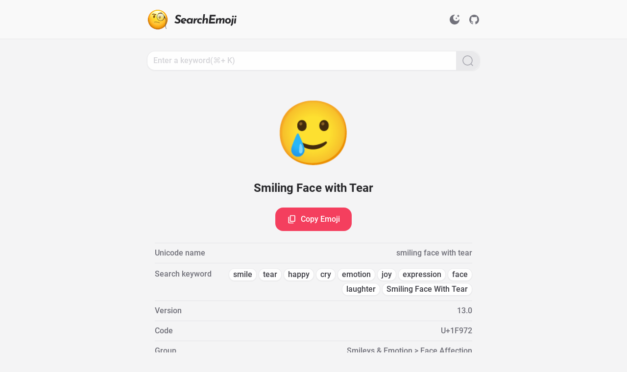

--- FILE ---
content_type: text/html;charset=utf-8
request_url: https://searchemoji.app/1F972
body_size: 24134
content:
<!DOCTYPE html><html lang="en" data-capo=""><head><meta charset="utf-8">
<meta name="viewport" content="width=device-width, initial-scale=1">
<title>🥲 Smiling Face with Tear - Emoji detail - SearchEmoji</title>
<style>/*! tailwindcss v3.3.5 | MIT License | https://tailwindcss.com*/*,:after,:before{border:0 solid #e5e7eb;box-sizing:border-box}:after,:before{--tw-content:""}html{line-height:1.5;-webkit-text-size-adjust:100%;font-family:ui-sans-serif,system-ui,-apple-system,BlinkMacSystemFont,Segoe UI,Roboto,Helvetica Neue,Arial,Noto Sans,sans-serif,Apple Color Emoji,Segoe UI Emoji,Segoe UI Symbol,Noto Color Emoji;font-feature-settings:normal;font-variation-settings:normal;-moz-tab-size:4;-o-tab-size:4;tab-size:4}body{line-height:inherit;margin:0}hr{border-top-width:1px;color:inherit;height:0}abbr:where([title]){-webkit-text-decoration:underline dotted;text-decoration:underline dotted}h1,h2,h3,h4,h5,h6{font-size:inherit;font-weight:inherit}a{color:inherit;text-decoration:inherit}b,strong{font-weight:bolder}code,kbd,pre,samp{font-family:ui-monospace,SFMono-Regular,Menlo,Monaco,Consolas,Liberation Mono,Courier New,monospace;font-size:1em}small{font-size:80%}sub,sup{font-size:75%;line-height:0;position:relative;vertical-align:baseline}sub{bottom:-.25em}sup{top:-.5em}table{border-collapse:collapse;border-color:inherit;text-indent:0}button,input,optgroup,select,textarea{color:inherit;font-family:inherit;font-feature-settings:inherit;font-size:100%;font-variation-settings:inherit;font-weight:inherit;line-height:inherit;margin:0;padding:0}button,select{text-transform:none}[type=button],[type=reset],[type=submit],button{-webkit-appearance:button;background-color:transparent;background-image:none}:-moz-focusring{outline:auto}:-moz-ui-invalid{box-shadow:none}progress{vertical-align:baseline}::-webkit-inner-spin-button,::-webkit-outer-spin-button{height:auto}[type=search]{-webkit-appearance:textfield;outline-offset:-2px}::-webkit-search-decoration{-webkit-appearance:none}::-webkit-file-upload-button{-webkit-appearance:button;font:inherit}summary{display:list-item}blockquote,dd,dl,figure,h1,h2,h3,h4,h5,h6,hr,p,pre{margin:0}fieldset{margin:0}fieldset,legend{padding:0}menu,ol,ul{list-style:none;margin:0;padding:0}dialog{padding:0}textarea{resize:vertical}input::-moz-placeholder,textarea::-moz-placeholder{color:#9ca3af;opacity:1}input::placeholder,textarea::placeholder{color:#9ca3af;opacity:1}[role=button],button{cursor:pointer}:disabled{cursor:default}audio,canvas,embed,iframe,img,object,svg,video{display:block;vertical-align:middle}img,video{height:auto;max-width:100%}[hidden]{display:none}*,:after,:before{--tw-border-spacing-x:0;--tw-border-spacing-y:0;--tw-translate-x:0;--tw-translate-y:0;--tw-rotate:0;--tw-skew-x:0;--tw-skew-y:0;--tw-scale-x:1;--tw-scale-y:1;--tw-pan-x: ;--tw-pan-y: ;--tw-pinch-zoom: ;--tw-scroll-snap-strictness:proximity;--tw-gradient-from-position: ;--tw-gradient-via-position: ;--tw-gradient-to-position: ;--tw-ordinal: ;--tw-slashed-zero: ;--tw-numeric-figure: ;--tw-numeric-spacing: ;--tw-numeric-fraction: ;--tw-ring-inset: ;--tw-ring-offset-width:0px;--tw-ring-offset-color:#fff;--tw-ring-color:rgba(59,130,246,.5);--tw-ring-offset-shadow:0 0 #0000;--tw-ring-shadow:0 0 #0000;--tw-shadow:0 0 #0000;--tw-shadow-colored:0 0 #0000;--tw-blur: ;--tw-brightness: ;--tw-contrast: ;--tw-grayscale: ;--tw-hue-rotate: ;--tw-invert: ;--tw-saturate: ;--tw-sepia: ;--tw-drop-shadow: ;--tw-backdrop-blur: ;--tw-backdrop-brightness: ;--tw-backdrop-contrast: ;--tw-backdrop-grayscale: ;--tw-backdrop-hue-rotate: ;--tw-backdrop-invert: ;--tw-backdrop-opacity: ;--tw-backdrop-saturate: ;--tw-backdrop-sepia: }::backdrop{--tw-border-spacing-x:0;--tw-border-spacing-y:0;--tw-translate-x:0;--tw-translate-y:0;--tw-rotate:0;--tw-skew-x:0;--tw-skew-y:0;--tw-scale-x:1;--tw-scale-y:1;--tw-pan-x: ;--tw-pan-y: ;--tw-pinch-zoom: ;--tw-scroll-snap-strictness:proximity;--tw-gradient-from-position: ;--tw-gradient-via-position: ;--tw-gradient-to-position: ;--tw-ordinal: ;--tw-slashed-zero: ;--tw-numeric-figure: ;--tw-numeric-spacing: ;--tw-numeric-fraction: ;--tw-ring-inset: ;--tw-ring-offset-width:0px;--tw-ring-offset-color:#fff;--tw-ring-color:rgba(59,130,246,.5);--tw-ring-offset-shadow:0 0 #0000;--tw-ring-shadow:0 0 #0000;--tw-shadow:0 0 #0000;--tw-shadow-colored:0 0 #0000;--tw-blur: ;--tw-brightness: ;--tw-contrast: ;--tw-grayscale: ;--tw-hue-rotate: ;--tw-invert: ;--tw-saturate: ;--tw-sepia: ;--tw-drop-shadow: ;--tw-backdrop-blur: ;--tw-backdrop-brightness: ;--tw-backdrop-contrast: ;--tw-backdrop-grayscale: ;--tw-backdrop-hue-rotate: ;--tw-backdrop-invert: ;--tw-backdrop-opacity: ;--tw-backdrop-saturate: ;--tw-backdrop-sepia: }.icon-\[carbon--checkmark\]{-webkit-mask-image:url("data:image/svg+xml;charset=utf-8,%3Csvg xmlns='http://www.w3.org/2000/svg' width='32' height='32'%3E%3Cpath d='m13 24-9-9 1.414-1.414L13 21.171 26.586 7.586 28 9z'/%3E%3C/svg%3E");-webkit-mask-image:var(--svg);mask-image:url("data:image/svg+xml;charset=utf-8,%3Csvg xmlns='http://www.w3.org/2000/svg' width='32' height='32'%3E%3Cpath d='m13 24-9-9 1.414-1.414L13 21.171 26.586 7.586 28 9z'/%3E%3C/svg%3E");mask-image:var(--svg);--svg:url("data:image/svg+xml;charset=utf-8,%3Csvg xmlns='http://www.w3.org/2000/svg' width='32' height='32'%3E%3Cpath d='m13 24-9-9 1.414-1.414L13 21.171 26.586 7.586 28 9z'/%3E%3C/svg%3E")}.icon-\[carbon--checkmark\],.icon-\[material-symbols--arrow-drop-down-rounded\]{background-color:currentColor;display:inline-block;height:1em;-webkit-mask-repeat:no-repeat;mask-repeat:no-repeat;-webkit-mask-size:100% 100%;mask-size:100% 100%;width:1em}.icon-\[material-symbols--arrow-drop-down-rounded\]{-webkit-mask-image:url("data:image/svg+xml;charset=utf-8,%3Csvg xmlns='http://www.w3.org/2000/svg' width='24' height='24'%3E%3Cpath d='M11.475 14.475 7.85 10.85q-.075-.075-.112-.162T7.7 10.5q0-.2.138-.35T8.2 10h7.6q.225 0 .363.15t.137.35q0 .05-.15.35l-3.625 3.625q-.125.125-.25.175T12 14.7t-.275-.05-.25-.175'/%3E%3C/svg%3E");-webkit-mask-image:var(--svg);mask-image:url("data:image/svg+xml;charset=utf-8,%3Csvg xmlns='http://www.w3.org/2000/svg' width='24' height='24'%3E%3Cpath d='M11.475 14.475 7.85 10.85q-.075-.075-.112-.162T7.7 10.5q0-.2.138-.35T8.2 10h7.6q.225 0 .363.15t.137.35q0 .05-.15.35l-3.625 3.625q-.125.125-.25.175T12 14.7t-.275-.05-.25-.175'/%3E%3C/svg%3E");mask-image:var(--svg);--svg:url("data:image/svg+xml;charset=utf-8,%3Csvg xmlns='http://www.w3.org/2000/svg' width='24' height='24'%3E%3Cpath d='M11.475 14.475 7.85 10.85q-.075-.075-.112-.162T7.7 10.5q0-.2.138-.35T8.2 10h7.6q.225 0 .363.15t.137.35q0 .05-.15.35l-3.625 3.625q-.125.125-.25.175T12 14.7t-.275-.05-.25-.175'/%3E%3C/svg%3E")}.icon-\[material-symbols--check-circle\]{-webkit-mask-image:url("data:image/svg+xml;charset=utf-8,%3Csvg xmlns='http://www.w3.org/2000/svg' width='24' height='24'%3E%3Cpath d='m10.6 16.6 7.05-7.05-1.4-1.4-5.65 5.65-2.85-2.85-1.4 1.4zM12 22q-2.075 0-3.9-.788t-3.175-2.137q-1.35-1.35-2.137-3.175T2 12t.788-3.9 2.137-3.175q1.35-1.35 3.175-2.137T12 2t3.9.788 3.175 2.137q1.35 1.35 2.138 3.175T22 12q0 2.075-.788 3.9t-2.137 3.175q-1.35 1.35-3.175 2.138T12 22'/%3E%3C/svg%3E");-webkit-mask-image:var(--svg);mask-image:url("data:image/svg+xml;charset=utf-8,%3Csvg xmlns='http://www.w3.org/2000/svg' width='24' height='24'%3E%3Cpath d='m10.6 16.6 7.05-7.05-1.4-1.4-5.65 5.65-2.85-2.85-1.4 1.4zM12 22q-2.075 0-3.9-.788t-3.175-2.137q-1.35-1.35-2.137-3.175T2 12t.788-3.9 2.137-3.175q1.35-1.35 3.175-2.137T12 2t3.9.788 3.175 2.137q1.35 1.35 2.138 3.175T22 12q0 2.075-.788 3.9t-2.137 3.175q-1.35 1.35-3.175 2.138T12 22'/%3E%3C/svg%3E");mask-image:var(--svg);--svg:url("data:image/svg+xml;charset=utf-8,%3Csvg xmlns='http://www.w3.org/2000/svg' width='24' height='24'%3E%3Cpath d='m10.6 16.6 7.05-7.05-1.4-1.4-5.65 5.65-2.85-2.85-1.4 1.4zM12 22q-2.075 0-3.9-.788t-3.175-2.137q-1.35-1.35-2.137-3.175T2 12t.788-3.9 2.137-3.175q1.35-1.35 3.175-2.137T12 2t3.9.788 3.175 2.137q1.35 1.35 2.138 3.175T22 12q0 2.075-.788 3.9t-2.137 3.175q-1.35 1.35-3.175 2.138T12 22'/%3E%3C/svg%3E")}.icon-\[material-symbols--check-circle\],.icon-\[material-symbols--close\]{background-color:currentColor;display:inline-block;height:1em;-webkit-mask-repeat:no-repeat;mask-repeat:no-repeat;-webkit-mask-size:100% 100%;mask-size:100% 100%;width:1em}.icon-\[material-symbols--close\]{-webkit-mask-image:url("data:image/svg+xml;charset=utf-8,%3Csvg xmlns='http://www.w3.org/2000/svg' width='24' height='24'%3E%3Cpath d='M6.4 19 5 17.6l5.6-5.6L5 6.4 6.4 5l5.6 5.6L17.6 5 19 6.4 13.4 12l5.6 5.6-1.4 1.4-5.6-5.6z'/%3E%3C/svg%3E");-webkit-mask-image:var(--svg);mask-image:url("data:image/svg+xml;charset=utf-8,%3Csvg xmlns='http://www.w3.org/2000/svg' width='24' height='24'%3E%3Cpath d='M6.4 19 5 17.6l5.6-5.6L5 6.4 6.4 5l5.6 5.6L17.6 5 19 6.4 13.4 12l5.6 5.6-1.4 1.4-5.6-5.6z'/%3E%3C/svg%3E");mask-image:var(--svg);--svg:url("data:image/svg+xml;charset=utf-8,%3Csvg xmlns='http://www.w3.org/2000/svg' width='24' height='24'%3E%3Cpath d='M6.4 19 5 17.6l5.6-5.6L5 6.4 6.4 5l5.6 5.6L17.6 5 19 6.4 13.4 12l5.6 5.6-1.4 1.4-5.6-5.6z'/%3E%3C/svg%3E")}.icon-\[material-symbols--content-copy-outline\]{-webkit-mask-image:url("data:image/svg+xml;charset=utf-8,%3Csvg xmlns='http://www.w3.org/2000/svg' width='24' height='24'%3E%3Cpath d='M9 18q-.825 0-1.413-.588T7 16V4q0-.825.588-1.413T9 2h9q.825 0 1.413.588T20 4v12q0 .825-.588 1.413T18 18zm0-2h9V4H9zm-4 6q-.825 0-1.413-.588T3 20V6h2v14h11v2zm4-6V4z'/%3E%3C/svg%3E");-webkit-mask-image:var(--svg);mask-image:url("data:image/svg+xml;charset=utf-8,%3Csvg xmlns='http://www.w3.org/2000/svg' width='24' height='24'%3E%3Cpath d='M9 18q-.825 0-1.413-.588T7 16V4q0-.825.588-1.413T9 2h9q.825 0 1.413.588T20 4v12q0 .825-.588 1.413T18 18zm0-2h9V4H9zm-4 6q-.825 0-1.413-.588T3 20V6h2v14h11v2zm4-6V4z'/%3E%3C/svg%3E");mask-image:var(--svg);--svg:url("data:image/svg+xml;charset=utf-8,%3Csvg xmlns='http://www.w3.org/2000/svg' width='24' height='24'%3E%3Cpath d='M9 18q-.825 0-1.413-.588T7 16V4q0-.825.588-1.413T9 2h9q.825 0 1.413.588T20 4v12q0 .825-.588 1.413T18 18zm0-2h9V4H9zm-4 6q-.825 0-1.413-.588T3 20V6h2v14h11v2zm4-6V4z'/%3E%3C/svg%3E")}.icon-\[material-symbols--content-copy-outline\],.icon-\[material-symbols--rocket\]{background-color:currentColor;display:inline-block;height:1em;-webkit-mask-repeat:no-repeat;mask-repeat:no-repeat;-webkit-mask-size:100% 100%;mask-size:100% 100%;width:1em}.icon-\[material-symbols--rocket\]{-webkit-mask-image:url("data:image/svg+xml;charset=utf-8,%3Csvg xmlns='http://www.w3.org/2000/svg' width='24' height='24'%3E%3Cpath d='M4 22v-5.925q0-.5.238-.95T4.9 14.4l1.1-.725q.175 2.1.55 3.575t1.175 3.275zm5.225-2q-.875-1.65-1.3-3.5T7.5 12.675q0-3.125 1.238-5.888T12 2.6q2.025 1.425 3.263 4.188t1.237 5.887q0 1.95-.425 3.788T14.775 20zM12 13q.825 0 1.413-.588T14 11q0-.825-.588-1.413T12 9q-.825 0-1.413.588T10 11q0 .825.588 1.413T12 13m8 9-3.725-1.475q.8-1.8 1.175-3.275t.55-3.575l1.1.725q.425.275.663.725t.237.95z'/%3E%3C/svg%3E");-webkit-mask-image:var(--svg);mask-image:url("data:image/svg+xml;charset=utf-8,%3Csvg xmlns='http://www.w3.org/2000/svg' width='24' height='24'%3E%3Cpath d='M4 22v-5.925q0-.5.238-.95T4.9 14.4l1.1-.725q.175 2.1.55 3.575t1.175 3.275zm5.225-2q-.875-1.65-1.3-3.5T7.5 12.675q0-3.125 1.238-5.888T12 2.6q2.025 1.425 3.263 4.188t1.237 5.887q0 1.95-.425 3.788T14.775 20zM12 13q.825 0 1.413-.588T14 11q0-.825-.588-1.413T12 9q-.825 0-1.413.588T10 11q0 .825.588 1.413T12 13m8 9-3.725-1.475q.8-1.8 1.175-3.275t.55-3.575l1.1.725q.425.275.663.725t.237.95z'/%3E%3C/svg%3E");mask-image:var(--svg);--svg:url("data:image/svg+xml;charset=utf-8,%3Csvg xmlns='http://www.w3.org/2000/svg' width='24' height='24'%3E%3Cpath d='M4 22v-5.925q0-.5.238-.95T4.9 14.4l1.1-.725q.175 2.1.55 3.575t1.175 3.275zm5.225-2q-.875-1.65-1.3-3.5T7.5 12.675q0-3.125 1.238-5.888T12 2.6q2.025 1.425 3.263 4.188t1.237 5.887q0 1.95-.425 3.788T14.775 20zM12 13q.825 0 1.413-.588T14 11q0-.825-.588-1.413T12 9q-.825 0-1.413.588T10 11q0 .825.588 1.413T12 13m8 9-3.725-1.475q.8-1.8 1.175-3.275t.55-3.575l1.1.725q.425.275.663.725t.237.95z'/%3E%3C/svg%3E")}.icon-\[mdi--github\]{-webkit-mask-image:url("data:image/svg+xml;charset=utf-8,%3Csvg xmlns='http://www.w3.org/2000/svg' width='24' height='24'%3E%3Cpath d='M12 2A10 10 0 0 0 2 12c0 4.42 2.87 8.17 6.84 9.5.5.08.66-.23.66-.5v-1.69c-2.77.6-3.36-1.34-3.36-1.34-.46-1.16-1.11-1.47-1.11-1.47-.91-.62.07-.6.07-.6 1 .07 1.53 1.03 1.53 1.03.87 1.52 2.34 1.07 2.91.83.09-.65.35-1.09.63-1.34-2.22-.25-4.55-1.11-4.55-4.92 0-1.11.38-2 1.03-2.71-.1-.25-.45-1.29.1-2.64 0 0 .84-.27 2.75 1.02.79-.22 1.65-.33 2.5-.33s1.71.11 2.5.33c1.91-1.29 2.75-1.02 2.75-1.02.55 1.35.2 2.39.1 2.64.65.71 1.03 1.6 1.03 2.71 0 3.82-2.34 4.66-4.57 4.91.36.31.69.92.69 1.85V21c0 .27.16.59.67.5C19.14 20.16 22 16.42 22 12A10 10 0 0 0 12 2'/%3E%3C/svg%3E");-webkit-mask-image:var(--svg);mask-image:url("data:image/svg+xml;charset=utf-8,%3Csvg xmlns='http://www.w3.org/2000/svg' width='24' height='24'%3E%3Cpath d='M12 2A10 10 0 0 0 2 12c0 4.42 2.87 8.17 6.84 9.5.5.08.66-.23.66-.5v-1.69c-2.77.6-3.36-1.34-3.36-1.34-.46-1.16-1.11-1.47-1.11-1.47-.91-.62.07-.6.07-.6 1 .07 1.53 1.03 1.53 1.03.87 1.52 2.34 1.07 2.91.83.09-.65.35-1.09.63-1.34-2.22-.25-4.55-1.11-4.55-4.92 0-1.11.38-2 1.03-2.71-.1-.25-.45-1.29.1-2.64 0 0 .84-.27 2.75 1.02.79-.22 1.65-.33 2.5-.33s1.71.11 2.5.33c1.91-1.29 2.75-1.02 2.75-1.02.55 1.35.2 2.39.1 2.64.65.71 1.03 1.6 1.03 2.71 0 3.82-2.34 4.66-4.57 4.91.36.31.69.92.69 1.85V21c0 .27.16.59.67.5C19.14 20.16 22 16.42 22 12A10 10 0 0 0 12 2'/%3E%3C/svg%3E");mask-image:var(--svg);--svg:url("data:image/svg+xml;charset=utf-8,%3Csvg xmlns='http://www.w3.org/2000/svg' width='24' height='24'%3E%3Cpath d='M12 2A10 10 0 0 0 2 12c0 4.42 2.87 8.17 6.84 9.5.5.08.66-.23.66-.5v-1.69c-2.77.6-3.36-1.34-3.36-1.34-.46-1.16-1.11-1.47-1.11-1.47-.91-.62.07-.6.07-.6 1 .07 1.53 1.03 1.53 1.03.87 1.52 2.34 1.07 2.91.83.09-.65.35-1.09.63-1.34-2.22-.25-4.55-1.11-4.55-4.92 0-1.11.38-2 1.03-2.71-.1-.25-.45-1.29.1-2.64 0 0 .84-.27 2.75 1.02.79-.22 1.65-.33 2.5-.33s1.71.11 2.5.33c1.91-1.29 2.75-1.02 2.75-1.02.55 1.35.2 2.39.1 2.64.65.71 1.03 1.6 1.03 2.71 0 3.82-2.34 4.66-4.57 4.91.36.31.69.92.69 1.85V21c0 .27.16.59.67.5C19.14 20.16 22 16.42 22 12A10 10 0 0 0 12 2'/%3E%3C/svg%3E")}.icon-\[mdi--github\],.icon-\[ph--translate-bold\]{background-color:currentColor;display:inline-block;height:1em;-webkit-mask-repeat:no-repeat;mask-repeat:no-repeat;-webkit-mask-size:100% 100%;mask-size:100% 100%;width:1em}.icon-\[ph--translate-bold\]{-webkit-mask-image:url("data:image/svg+xml;charset=utf-8,%3Csvg xmlns='http://www.w3.org/2000/svg' width='256' height='256'%3E%3Cpath d='m242.73 210.63-56-112a12 12 0 0 0-21.46 0l-20.52 41A84.2 84.2 0 0 1 106 126.22 107.5 107.5 0 0 0 131.33 68H152a12 12 0 0 0 0-24h-52V32a12 12 0 0 0-24 0v12H24a12 12 0 0 0 0 24h83.13A83.7 83.7 0 0 1 88 110.35 84 84 0 0 1 75.6 91a12 12 0 1 0-21.81 10A107.6 107.6 0 0 0 70 126.24 83.54 83.54 0 0 1 24 140a12 12 0 0 0 0 24 107.47 107.47 0 0 0 64-21.07 108.4 108.4 0 0 0 45.39 19.44l-24.13 48.26a12 12 0 1 0 21.46 10.73L143.41 196h65.17l12.68 25.36a12 12 0 1 0 21.47-10.73M155.41 172 176 130.83 196.58 172Z'/%3E%3C/svg%3E");-webkit-mask-image:var(--svg);mask-image:url("data:image/svg+xml;charset=utf-8,%3Csvg xmlns='http://www.w3.org/2000/svg' width='256' height='256'%3E%3Cpath d='m242.73 210.63-56-112a12 12 0 0 0-21.46 0l-20.52 41A84.2 84.2 0 0 1 106 126.22 107.5 107.5 0 0 0 131.33 68H152a12 12 0 0 0 0-24h-52V32a12 12 0 0 0-24 0v12H24a12 12 0 0 0 0 24h83.13A83.7 83.7 0 0 1 88 110.35 84 84 0 0 1 75.6 91a12 12 0 1 0-21.81 10A107.6 107.6 0 0 0 70 126.24 83.54 83.54 0 0 1 24 140a12 12 0 0 0 0 24 107.47 107.47 0 0 0 64-21.07 108.4 108.4 0 0 0 45.39 19.44l-24.13 48.26a12 12 0 1 0 21.46 10.73L143.41 196h65.17l12.68 25.36a12 12 0 1 0 21.47-10.73M155.41 172 176 130.83 196.58 172Z'/%3E%3C/svg%3E");mask-image:var(--svg);--svg:url("data:image/svg+xml;charset=utf-8,%3Csvg xmlns='http://www.w3.org/2000/svg' width='256' height='256'%3E%3Cpath d='m242.73 210.63-56-112a12 12 0 0 0-21.46 0l-20.52 41A84.2 84.2 0 0 1 106 126.22 107.5 107.5 0 0 0 131.33 68H152a12 12 0 0 0 0-24h-52V32a12 12 0 0 0-24 0v12H24a12 12 0 0 0 0 24h83.13A83.7 83.7 0 0 1 88 110.35 84 84 0 0 1 75.6 91a12 12 0 1 0-21.81 10A107.6 107.6 0 0 0 70 126.24 83.54 83.54 0 0 1 24 140a12 12 0 0 0 0 24 107.47 107.47 0 0 0 64-21.07 108.4 108.4 0 0 0 45.39 19.44l-24.13 48.26a12 12 0 1 0 21.46 10.73L143.41 196h65.17l12.68 25.36a12 12 0 1 0 21.47-10.73M155.41 172 176 130.83 196.58 172Z'/%3E%3C/svg%3E")}.icon-\[solar--display-bold\]{-webkit-mask-image:url("data:image/svg+xml;charset=utf-8,%3Csvg xmlns='http://www.w3.org/2000/svg' width='24' height='24'%3E%3Cpath d='M2 8.76c0-2.715 0-4.073.879-4.916C3.757 3 5.172 3 8 3h8c2.828 0 4.243 0 5.121.844.879.843.879 2.2.879 4.916v.96c0 2.715 0 4.073-.879 4.916-.878.844-2.293.844-5.121.844h-3.25v2.36l5.487 1.757a.714.714 0 0 1 .475.91.76.76 0 0 1-.95.456L12 19.119l-5.763 1.844a.757.757 0 0 1-.949-.456.714.714 0 0 1 .475-.91l5.487-1.756V15.48H8c-2.828 0-4.243 0-5.121-.844C2 13.793 2 12.436 2 9.72z'/%3E%3C/svg%3E");-webkit-mask-image:var(--svg);mask-image:url("data:image/svg+xml;charset=utf-8,%3Csvg xmlns='http://www.w3.org/2000/svg' width='24' height='24'%3E%3Cpath d='M2 8.76c0-2.715 0-4.073.879-4.916C3.757 3 5.172 3 8 3h8c2.828 0 4.243 0 5.121.844.879.843.879 2.2.879 4.916v.96c0 2.715 0 4.073-.879 4.916-.878.844-2.293.844-5.121.844h-3.25v2.36l5.487 1.757a.714.714 0 0 1 .475.91.76.76 0 0 1-.95.456L12 19.119l-5.763 1.844a.757.757 0 0 1-.949-.456.714.714 0 0 1 .475-.91l5.487-1.756V15.48H8c-2.828 0-4.243 0-5.121-.844C2 13.793 2 12.436 2 9.72z'/%3E%3C/svg%3E");mask-image:var(--svg);--svg:url("data:image/svg+xml;charset=utf-8,%3Csvg xmlns='http://www.w3.org/2000/svg' width='24' height='24'%3E%3Cpath d='M2 8.76c0-2.715 0-4.073.879-4.916C3.757 3 5.172 3 8 3h8c2.828 0 4.243 0 5.121.844.879.843.879 2.2.879 4.916v.96c0 2.715 0 4.073-.879 4.916-.878.844-2.293.844-5.121.844h-3.25v2.36l5.487 1.757a.714.714 0 0 1 .475.91.76.76 0 0 1-.95.456L12 19.119l-5.763 1.844a.757.757 0 0 1-.949-.456.714.714 0 0 1 .475-.91l5.487-1.756V15.48H8c-2.828 0-4.243 0-5.121-.844C2 13.793 2 12.436 2 9.72z'/%3E%3C/svg%3E")}.icon-\[solar--display-bold\],.icon-\[solar--magnifer-linear\]{background-color:currentColor;display:inline-block;height:1em;-webkit-mask-repeat:no-repeat;mask-repeat:no-repeat;-webkit-mask-size:100% 100%;mask-size:100% 100%;width:1em}.icon-\[solar--magnifer-linear\]{-webkit-mask-image:url("data:image/svg+xml;charset=utf-8,%3Csvg xmlns='http://www.w3.org/2000/svg' width='24' height='24'%3E%3Cg fill='none' stroke='%23000' stroke-width='1.5'%3E%3Ccircle cx='11.5' cy='11.5' r='9.5'/%3E%3Cpath stroke-linecap='round' d='M18.5 18.5 22 22'/%3E%3C/g%3E%3C/svg%3E");-webkit-mask-image:var(--svg);mask-image:url("data:image/svg+xml;charset=utf-8,%3Csvg xmlns='http://www.w3.org/2000/svg' width='24' height='24'%3E%3Cg fill='none' stroke='%23000' stroke-width='1.5'%3E%3Ccircle cx='11.5' cy='11.5' r='9.5'/%3E%3Cpath stroke-linecap='round' d='M18.5 18.5 22 22'/%3E%3C/g%3E%3C/svg%3E");mask-image:var(--svg);--svg:url("data:image/svg+xml;charset=utf-8,%3Csvg xmlns='http://www.w3.org/2000/svg' width='24' height='24'%3E%3Cg fill='none' stroke='%23000' stroke-width='1.5'%3E%3Ccircle cx='11.5' cy='11.5' r='9.5'/%3E%3Cpath stroke-linecap='round' d='M18.5 18.5 22 22'/%3E%3C/g%3E%3C/svg%3E")}.icon-\[solar--moon-stars-bold\]{-webkit-mask-image:url("data:image/svg+xml;charset=utf-8,%3Csvg xmlns='http://www.w3.org/2000/svg' width='24' height='24'%3E%3Cpath d='M19.9 2.307a.483.483 0 0 0-.9 0l-.43 1.095a.48.48 0 0 1-.272.274l-1.091.432a.486.486 0 0 0 0 .903l1.091.432a.48.48 0 0 1 .272.273L19 6.81c.162.41.74.41.9 0l.43-1.095a.48.48 0 0 1 .273-.273l1.091-.432a.486.486 0 0 0 0-.903l-1.091-.432a.48.48 0 0 1-.273-.274l-.43-1.095ZM16.033 8.13a.483.483 0 0 0-.9 0l-.157.399a.48.48 0 0 1-.272.273l-.398.158a.486.486 0 0 0 0 .903l.398.157c.125.05.223.148.272.274l.157.399c.161.41.739.41.9 0l.157-.4a.48.48 0 0 1 .272-.273l.398-.157a.486.486 0 0 0 0-.903l-.398-.158a.48.48 0 0 1-.272-.273z'/%3E%3Cpath d='M12 22c5.523 0 10-4.477 10-10 0-.463-.694-.54-.933-.143a6.5 6.5 0 1 1-8.924-8.924C12.54 2.693 12.463 2 12 2 6.477 2 2 6.477 2 12s4.477 10 10 10'/%3E%3C/svg%3E");-webkit-mask-image:var(--svg);mask-image:url("data:image/svg+xml;charset=utf-8,%3Csvg xmlns='http://www.w3.org/2000/svg' width='24' height='24'%3E%3Cpath d='M19.9 2.307a.483.483 0 0 0-.9 0l-.43 1.095a.48.48 0 0 1-.272.274l-1.091.432a.486.486 0 0 0 0 .903l1.091.432a.48.48 0 0 1 .272.273L19 6.81c.162.41.74.41.9 0l.43-1.095a.48.48 0 0 1 .273-.273l1.091-.432a.486.486 0 0 0 0-.903l-1.091-.432a.48.48 0 0 1-.273-.274l-.43-1.095ZM16.033 8.13a.483.483 0 0 0-.9 0l-.157.399a.48.48 0 0 1-.272.273l-.398.158a.486.486 0 0 0 0 .903l.398.157c.125.05.223.148.272.274l.157.399c.161.41.739.41.9 0l.157-.4a.48.48 0 0 1 .272-.273l.398-.157a.486.486 0 0 0 0-.903l-.398-.158a.48.48 0 0 1-.272-.273z'/%3E%3Cpath d='M12 22c5.523 0 10-4.477 10-10 0-.463-.694-.54-.933-.143a6.5 6.5 0 1 1-8.924-8.924C12.54 2.693 12.463 2 12 2 6.477 2 2 6.477 2 12s4.477 10 10 10'/%3E%3C/svg%3E");mask-image:var(--svg);--svg:url("data:image/svg+xml;charset=utf-8,%3Csvg xmlns='http://www.w3.org/2000/svg' width='24' height='24'%3E%3Cpath d='M19.9 2.307a.483.483 0 0 0-.9 0l-.43 1.095a.48.48 0 0 1-.272.274l-1.091.432a.486.486 0 0 0 0 .903l1.091.432a.48.48 0 0 1 .272.273L19 6.81c.162.41.74.41.9 0l.43-1.095a.48.48 0 0 1 .273-.273l1.091-.432a.486.486 0 0 0 0-.903l-1.091-.432a.48.48 0 0 1-.273-.274l-.43-1.095ZM16.033 8.13a.483.483 0 0 0-.9 0l-.157.399a.48.48 0 0 1-.272.273l-.398.158a.486.486 0 0 0 0 .903l.398.157c.125.05.223.148.272.274l.157.399c.161.41.739.41.9 0l.157-.4a.48.48 0 0 1 .272-.273l.398-.157a.486.486 0 0 0 0-.903l-.398-.158a.48.48 0 0 1-.272-.273z'/%3E%3Cpath d='M12 22c5.523 0 10-4.477 10-10 0-.463-.694-.54-.933-.143a6.5 6.5 0 1 1-8.924-8.924C12.54 2.693 12.463 2 12 2 6.477 2 2 6.477 2 12s4.477 10 10 10'/%3E%3C/svg%3E")}.icon-\[solar--moon-stars-bold\],.icon-\[solar--sun-bold\]{background-color:currentColor;display:inline-block;height:1em;-webkit-mask-repeat:no-repeat;mask-repeat:no-repeat;-webkit-mask-size:100% 100%;mask-size:100% 100%;width:1em}.icon-\[solar--sun-bold\]{-webkit-mask-image:url("data:image/svg+xml;charset=utf-8,%3Csvg xmlns='http://www.w3.org/2000/svg' width='24' height='24'%3E%3Cpath d='M18 12a6 6 0 1 1-12 0 6 6 0 0 1 12 0'/%3E%3Cpath fill-rule='evenodd' d='M12 1.25a.75.75 0 0 1 .75.75v1a.75.75 0 0 1-1.5 0V2a.75.75 0 0 1 .75-.75M4.399 4.399a.75.75 0 0 1 1.06 0l.393.392a.75.75 0 0 1-1.06 1.061l-.393-.393a.75.75 0 0 1 0-1.06m15.202 0a.75.75 0 0 1 0 1.06l-.393.393a.75.75 0 0 1-1.06-1.06l.393-.393a.75.75 0 0 1 1.06 0M1.25 12a.75.75 0 0 1 .75-.75h1a.75.75 0 0 1 0 1.5H2a.75.75 0 0 1-.75-.75m19 0a.75.75 0 0 1 .75-.75h1a.75.75 0 0 1 0 1.5h-1a.75.75 0 0 1-.75-.75m-2.102 6.148a.75.75 0 0 1 1.06 0l.393.393a.75.75 0 1 1-1.06 1.06l-.393-.393a.75.75 0 0 1 0-1.06m-12.296 0a.75.75 0 0 1 0 1.06l-.393.393a.75.75 0 1 1-1.06-1.06l.392-.393a.75.75 0 0 1 1.061 0M12 20.25a.75.75 0 0 1 .75.75v1a.75.75 0 0 1-1.5 0v-1a.75.75 0 0 1 .75-.75' clip-rule='evenodd'/%3E%3C/svg%3E");-webkit-mask-image:var(--svg);mask-image:url("data:image/svg+xml;charset=utf-8,%3Csvg xmlns='http://www.w3.org/2000/svg' width='24' height='24'%3E%3Cpath d='M18 12a6 6 0 1 1-12 0 6 6 0 0 1 12 0'/%3E%3Cpath fill-rule='evenodd' d='M12 1.25a.75.75 0 0 1 .75.75v1a.75.75 0 0 1-1.5 0V2a.75.75 0 0 1 .75-.75M4.399 4.399a.75.75 0 0 1 1.06 0l.393.392a.75.75 0 0 1-1.06 1.061l-.393-.393a.75.75 0 0 1 0-1.06m15.202 0a.75.75 0 0 1 0 1.06l-.393.393a.75.75 0 0 1-1.06-1.06l.393-.393a.75.75 0 0 1 1.06 0M1.25 12a.75.75 0 0 1 .75-.75h1a.75.75 0 0 1 0 1.5H2a.75.75 0 0 1-.75-.75m19 0a.75.75 0 0 1 .75-.75h1a.75.75 0 0 1 0 1.5h-1a.75.75 0 0 1-.75-.75m-2.102 6.148a.75.75 0 0 1 1.06 0l.393.393a.75.75 0 1 1-1.06 1.06l-.393-.393a.75.75 0 0 1 0-1.06m-12.296 0a.75.75 0 0 1 0 1.06l-.393.393a.75.75 0 1 1-1.06-1.06l.392-.393a.75.75 0 0 1 1.061 0M12 20.25a.75.75 0 0 1 .75.75v1a.75.75 0 0 1-1.5 0v-1a.75.75 0 0 1 .75-.75' clip-rule='evenodd'/%3E%3C/svg%3E");mask-image:var(--svg);--svg:url("data:image/svg+xml;charset=utf-8,%3Csvg xmlns='http://www.w3.org/2000/svg' width='24' height='24'%3E%3Cpath d='M18 12a6 6 0 1 1-12 0 6 6 0 0 1 12 0'/%3E%3Cpath fill-rule='evenodd' d='M12 1.25a.75.75 0 0 1 .75.75v1a.75.75 0 0 1-1.5 0V2a.75.75 0 0 1 .75-.75M4.399 4.399a.75.75 0 0 1 1.06 0l.393.392a.75.75 0 0 1-1.06 1.061l-.393-.393a.75.75 0 0 1 0-1.06m15.202 0a.75.75 0 0 1 0 1.06l-.393.393a.75.75 0 0 1-1.06-1.06l.393-.393a.75.75 0 0 1 1.06 0M1.25 12a.75.75 0 0 1 .75-.75h1a.75.75 0 0 1 0 1.5H2a.75.75 0 0 1-.75-.75m19 0a.75.75 0 0 1 .75-.75h1a.75.75 0 0 1 0 1.5h-1a.75.75 0 0 1-.75-.75m-2.102 6.148a.75.75 0 0 1 1.06 0l.393.393a.75.75 0 1 1-1.06 1.06l-.393-.393a.75.75 0 0 1 0-1.06m-12.296 0a.75.75 0 0 1 0 1.06l-.393.393a.75.75 0 1 1-1.06-1.06l.392-.393a.75.75 0 0 1 1.061 0M12 20.25a.75.75 0 0 1 .75.75v1a.75.75 0 0 1-1.5 0v-1a.75.75 0 0 1 .75-.75' clip-rule='evenodd'/%3E%3C/svg%3E")}.icon-\[svg-spinners--ring-resize\]{background-color:currentColor;display:inline-block;height:1em;-webkit-mask-image:url("data:image/svg+xml;charset=utf-8,%3Csvg xmlns='http://www.w3.org/2000/svg' width='24' height='24'%3E%3Cg stroke='%23000'%3E%3Ccircle cx='12' cy='12' r='9.5' fill='none' stroke-linecap='round' stroke-width='3'%3E%3Canimate attributeName='stroke-dasharray' calcMode='spline' dur='1.5s' keySplines='0.42,0,0.58,1;0.42,0,0.58,1;0.42,0,0.58,1' keyTimes='0;0.475;0.95;1' repeatCount='indefinite' values='0 150;42 150;42 150;42 150'/%3E%3Canimate attributeName='stroke-dashoffset' calcMode='spline' dur='1.5s' keySplines='0.42,0,0.58,1;0.42,0,0.58,1;0.42,0,0.58,1' keyTimes='0;0.475;0.95;1' repeatCount='indefinite' values='0;-16;-59;-59'/%3E%3C/circle%3E%3CanimateTransform attributeName='transform' dur='2s' repeatCount='indefinite' type='rotate' values='0 12 12;360 12 12'/%3E%3C/g%3E%3C/svg%3E");-webkit-mask-image:var(--svg);mask-image:url("data:image/svg+xml;charset=utf-8,%3Csvg xmlns='http://www.w3.org/2000/svg' width='24' height='24'%3E%3Cg stroke='%23000'%3E%3Ccircle cx='12' cy='12' r='9.5' fill='none' stroke-linecap='round' stroke-width='3'%3E%3Canimate attributeName='stroke-dasharray' calcMode='spline' dur='1.5s' keySplines='0.42,0,0.58,1;0.42,0,0.58,1;0.42,0,0.58,1' keyTimes='0;0.475;0.95;1' repeatCount='indefinite' values='0 150;42 150;42 150;42 150'/%3E%3Canimate attributeName='stroke-dashoffset' calcMode='spline' dur='1.5s' keySplines='0.42,0,0.58,1;0.42,0,0.58,1;0.42,0,0.58,1' keyTimes='0;0.475;0.95;1' repeatCount='indefinite' values='0;-16;-59;-59'/%3E%3C/circle%3E%3CanimateTransform attributeName='transform' dur='2s' repeatCount='indefinite' type='rotate' values='0 12 12;360 12 12'/%3E%3C/g%3E%3C/svg%3E");mask-image:var(--svg);-webkit-mask-repeat:no-repeat;mask-repeat:no-repeat;-webkit-mask-size:100% 100%;mask-size:100% 100%;width:1em;--svg:url("data:image/svg+xml;charset=utf-8,%3Csvg xmlns='http://www.w3.org/2000/svg' width='24' height='24'%3E%3Cg stroke='%23000'%3E%3Ccircle cx='12' cy='12' r='9.5' fill='none' stroke-linecap='round' stroke-width='3'%3E%3Canimate attributeName='stroke-dasharray' calcMode='spline' dur='1.5s' keySplines='0.42,0,0.58,1;0.42,0,0.58,1;0.42,0,0.58,1' keyTimes='0;0.475;0.95;1' repeatCount='indefinite' values='0 150;42 150;42 150;42 150'/%3E%3Canimate attributeName='stroke-dashoffset' calcMode='spline' dur='1.5s' keySplines='0.42,0,0.58,1;0.42,0,0.58,1;0.42,0,0.58,1' keyTimes='0;0.475;0.95;1' repeatCount='indefinite' values='0;-16;-59;-59'/%3E%3C/circle%3E%3CanimateTransform attributeName='transform' dur='2s' repeatCount='indefinite' type='rotate' values='0 12 12;360 12 12'/%3E%3C/g%3E%3C/svg%3E")}.bg-body{--tw-bg-opacity:1;background-color:#f4f4f5;background-color:rgb(244 244 245/var(--tw-bg-opacity))}:is(.dark .bg-body){--tw-bg-opacity:1;background-color:#18181b;background-color:rgb(24 24 27/var(--tw-bg-opacity))}.color-title{--tw-text-opacity:1;color:#27272a;color:rgb(39 39 42/var(--tw-text-opacity))}:is(.dark .color-title){--tw-text-opacity:1;color:#fff;color:rgb(255 255 255/var(--tw-text-opacity))}.color-action{--tw-text-opacity:1;color:#3f3f46;color:rgb(63 63 70/var(--tw-text-opacity))}:is(.dark .color-action){--tw-text-opacity:1;color:#e4e4e7;color:rgb(228 228 231/var(--tw-text-opacity))}.color-secondary{--tw-text-opacity:1;color:#a1a1aa;color:rgb(161 161 170/var(--tw-text-opacity))}:is(.dark .color-secondary){--tw-text-opacity:1;color:#71717a;color:rgb(113 113 122/var(--tw-text-opacity))}.color-disable{--tw-text-opacity:1;color:#d4d4d8;color:rgb(212 212 216/var(--tw-text-opacity))}:is(.dark .color-disable){--tw-text-opacity:1;color:#52525b;color:rgb(82 82 91/var(--tw-text-opacity))}.border-main{--tw-border-opacity:1;border-color:#e4e4e7;border-color:rgb(228 228 231/var(--tw-border-opacity))}:is(.dark .border-main){--tw-border-opacity:1;border-color:#3f3f46;border-color:rgb(63 63 70/var(--tw-border-opacity))}.card{background-color:hsla(0,0%,100%,.9);border-color:hsla(240,6%,90%,.8);border-width:1px;--tw-shadow:0 1px 2px 0 rgba(0,0,0,.05);--tw-shadow-colored:0 1px 2px 0 var(--tw-shadow-color);box-shadow:0 0 #0000,0 0 #0000,0 1px 2px 0 rgba(0,0,0,.05);box-shadow:var(--tw-ring-offset-shadow,0 0 #0000),var(--tw-ring-shadow,0 0 #0000),var(--tw-shadow);--tw-backdrop-blur:blur(24px);-webkit-backdrop-filter:blur(24px) var(--tw-backdrop-brightness) var(--tw-backdrop-contrast) var(--tw-backdrop-grayscale) var(--tw-backdrop-hue-rotate) var(--tw-backdrop-invert) var(--tw-backdrop-opacity) var(--tw-backdrop-saturate) var(--tw-backdrop-sepia);backdrop-filter:blur(24px) var(--tw-backdrop-brightness) var(--tw-backdrop-contrast) var(--tw-backdrop-grayscale) var(--tw-backdrop-hue-rotate) var(--tw-backdrop-invert) var(--tw-backdrop-opacity) var(--tw-backdrop-saturate) var(--tw-backdrop-sepia);-webkit-backdrop-filter:var(--tw-backdrop-blur) var(--tw-backdrop-brightness) var(--tw-backdrop-contrast) var(--tw-backdrop-grayscale) var(--tw-backdrop-hue-rotate) var(--tw-backdrop-invert) var(--tw-backdrop-opacity) var(--tw-backdrop-saturate) var(--tw-backdrop-sepia);backdrop-filter:var(--tw-backdrop-blur) var(--tw-backdrop-brightness) var(--tw-backdrop-contrast) var(--tw-backdrop-grayscale) var(--tw-backdrop-hue-rotate) var(--tw-backdrop-invert) var(--tw-backdrop-opacity) var(--tw-backdrop-saturate) var(--tw-backdrop-sepia)}:is(.dark .card){background-color:rgba(39,39,42,.9);border-color:rgba(63,63,70,.8)}.card.no-backdrop,.no-backdrop{--tw-backdrop-blur:blur(0);-webkit-backdrop-filter:blur(0) var(--tw-backdrop-brightness) var(--tw-backdrop-contrast) var(--tw-backdrop-grayscale) var(--tw-backdrop-hue-rotate) var(--tw-backdrop-invert) var(--tw-backdrop-opacity) var(--tw-backdrop-saturate) var(--tw-backdrop-sepia);backdrop-filter:blur(0) var(--tw-backdrop-brightness) var(--tw-backdrop-contrast) var(--tw-backdrop-grayscale) var(--tw-backdrop-hue-rotate) var(--tw-backdrop-invert) var(--tw-backdrop-opacity) var(--tw-backdrop-saturate) var(--tw-backdrop-sepia);-webkit-backdrop-filter:var(--tw-backdrop-blur) var(--tw-backdrop-brightness) var(--tw-backdrop-contrast) var(--tw-backdrop-grayscale) var(--tw-backdrop-hue-rotate) var(--tw-backdrop-invert) var(--tw-backdrop-opacity) var(--tw-backdrop-saturate) var(--tw-backdrop-sepia);backdrop-filter:var(--tw-backdrop-blur) var(--tw-backdrop-brightness) var(--tw-backdrop-contrast) var(--tw-backdrop-grayscale) var(--tw-backdrop-hue-rotate) var(--tw-backdrop-invert) var(--tw-backdrop-opacity) var(--tw-backdrop-saturate) var(--tw-backdrop-sepia)}.card .card{border-width:1px;--tw-border-opacity:1;border-color:#e4e4e7;border-color:rgb(228 228 231/var(--tw-border-opacity));--tw-bg-opacity:1;background-color:#fff;background-color:rgb(255 255 255/var(--tw-bg-opacity))}:is(.dark .card .card){--tw-border-opacity:1;border-color:#3f3f46;border-color:rgb(63 63 70/var(--tw-border-opacity));--tw-bg-opacity:1;background-color:#27272a;background-color:rgb(39 39 42/var(--tw-bg-opacity))}.checkbox{border-radius:.25rem;border-width:1px;height:1rem;width:1rem;--tw-border-opacity:1;border-color:#d4d4d8;border-color:rgb(212 212 216/var(--tw-border-opacity));--tw-bg-opacity:1;background-color:#f4f4f5;background-color:rgb(244 244 245/var(--tw-bg-opacity));color:rgba(217,70,239,.8)}.checkbox:checked{background-color:rgba(217,70,239,.8)}.checkbox:indeterminate{--tw-border-opacity:1;border-color:#d4d4d8;border-color:rgb(212 212 216/var(--tw-border-opacity));--tw-bg-opacity:1;background-color:#f4f4f5;background-color:rgb(244 244 245/var(--tw-bg-opacity));background-image:none}.checkbox:focus{--tw-ring-offset-shadow:var(--tw-ring-inset) 0 0 0 var(--tw-ring-offset-width) var(--tw-ring-offset-color);--tw-ring-shadow:var(--tw-ring-inset) 0 0 0 calc(var(--tw-ring-offset-width)) var(--tw-ring-color);box-shadow:var(--tw-ring-inset) 0 0 0 var(--tw-ring-offset-width) transparent,var(--tw-ring-inset) 0 0 0 calc(var(--tw-ring-offset-width)) transparent,0 0 #0000;box-shadow:var(--tw-ring-offset-shadow),var(--tw-ring-shadow),var(--tw-shadow,0 0 #0000);--tw-ring-color:transparent;--tw-ring-offset-color:transparent}.checkbox:focus-visible{--tw-ring-offset-shadow:var(--tw-ring-inset) 0 0 0 var(--tw-ring-offset-width) var(--tw-ring-offset-color);--tw-ring-shadow:var(--tw-ring-inset) 0 0 0 calc(2px + var(--tw-ring-offset-width)) var(--tw-ring-color);box-shadow:var(--tw-ring-inset) 0 0 0 2px #fff,var(--tw-ring-inset) 0 0 0 4px var(--tw-ring-color),0 0 #0000;box-shadow:var(--tw-ring-offset-shadow),var(--tw-ring-shadow),var(--tw-shadow,0 0 #0000);--tw-ring-offset-width:2px;--tw-ring-offset-color:#fff}.checkbox:disabled{cursor:not-allowed;opacity:.5}:is(.dark .checkbox){--tw-border-opacity:1;border-color:#52525b;border-color:rgb(82 82 91/var(--tw-border-opacity));--tw-bg-opacity:1;background-color:#3f3f46;background-color:rgb(63 63 70/var(--tw-bg-opacity))}:is(.dark .checkbox:checked){background-color:currentColor;border-color:transparent}:is(.dark .checkbox:indeterminate){--tw-border-opacity:1;border-color:#52525b;border-color:rgb(82 82 91/var(--tw-border-opacity));--tw-bg-opacity:1;background-color:#3f3f46;background-color:rgb(63 63 70/var(--tw-bg-opacity))}:is(.dark .checkbox:focus-visible){--tw-ring-offset-color:#18181b}.tooltip{position:relative}.tooltip:after{display:none;left:50%;position:absolute;top:0;width:auto;z-index:10;--tw-translate-x:-50%;--tw-translate-y:-105%;border-radius:.5rem;transform:translate(-50%,-105%) rotate(var(--tw-rotate)) skewX(var(--tw-skew-x)) skewY(var(--tw-skew-y)) scaleX(var(--tw-scale-x)) scaleY(var(--tw-scale-y));transform:translate(var(--tw-translate-x),var(--tw-translate-y)) rotate(var(--tw-rotate)) skewX(var(--tw-skew-x)) skewY(var(--tw-skew-y)) scaleX(var(--tw-scale-x)) scaleY(var(--tw-scale-y));white-space:nowrap;--tw-bg-opacity:1;background-color:#18181b;background-color:rgb(24 24 27/var(--tw-bg-opacity));font-size:.875rem;line-height:1.25rem;padding:.25rem .5rem;--tw-text-opacity:1;color:#fff;color:rgb(255 255 255/var(--tw-text-opacity));--tw-shadow:0 1px 2px 0 rgba(0,0,0,.05);--tw-shadow-colored:0 1px 2px 0 var(--tw-shadow-color);box-shadow:0 0 #0000,0 0 #0000,0 1px 2px 0 rgba(0,0,0,.05);box-shadow:var(--tw-ring-offset-shadow,0 0 #0000),var(--tw-ring-shadow,0 0 #0000),var(--tw-shadow);--tw-content:attr(data-tip);content:attr(data-tip);content:var(--tw-content)}.tooltip:hover:after{content:var(--tw-content);display:block}.sr-only{height:1px;margin:-1px;overflow:hidden;padding:0;position:absolute;width:1px;clip:rect(0,0,0,0);border-width:0;white-space:nowrap}.\!fixed{position:fixed!important}.fixed{position:fixed}.absolute{position:absolute}.relative{position:relative}.sticky{position:sticky}.bottom-0{bottom:0}.bottom-4{bottom:1rem}.left-0{left:0}.left-\[50\%\]{left:50%}.right-0{right:0}.right-4{right:1rem}.top-0{top:0}.top-24{top:6rem}.top-4{top:1rem}.top-7{top:1.75rem}.z-10{z-index:10}.z-20{z-index:20}.z-\[11\]{z-index:11}.m-6{margin:1.5rem}.mx-4{margin-left:1rem;margin-right:1rem}.mx-auto{margin-left:auto;margin-right:auto}.my-0{margin-bottom:0;margin-top:0}.my-0\.5{margin-bottom:.125rem;margin-top:.125rem}.my-6{margin-bottom:1.5rem;margin-top:1.5rem}.my-8{margin-bottom:2rem;margin-top:2rem}.mb-2{margin-bottom:.5rem}.mb-4{margin-bottom:1rem}.mb-6{margin-bottom:1.5rem}.ml-1{margin-left:.25rem}.ml-2{margin-left:.5rem}.ml-4{margin-left:1rem}.ml-6{margin-left:1.5rem}.mr-1{margin-right:.25rem}.mr-2{margin-right:.5rem}.mr-3{margin-right:.75rem}.mr-4{margin-right:1rem}.mt-0{margin-top:0}.mt-0\.5{margin-top:.125rem}.mt-3{margin-top:.75rem}.mt-4{margin-top:1rem}.mt-6{margin-top:1.5rem}.line-clamp-1{display:-webkit-box;overflow:hidden;-webkit-box-orient:vertical;-webkit-line-clamp:1}.inline-block{display:inline-block}.flex{display:flex}.inline-flex{display:inline-flex}.grid{display:grid}.hidden{display:none}.\!h-\[90dvh\]{height:90dvh!important}.h-0{height:0}.h-10{height:2.5rem}.h-11{height:2.75rem}.h-12{height:3rem}.h-14{height:3.5rem}.h-16{height:4rem}.h-20{height:5rem}.h-24{height:6rem}.h-5{height:1.25rem}.h-7{height:1.75rem}.h-8{height:2rem}.h-9{height:2.25rem}.h-\[72px\]{height:72px}.h-\[90vh\]{height:90vh}.h-full{height:100%}.w-0{width:0}.w-11{width:2.75rem}.w-12{width:3rem}.w-5{width:1.25rem}.w-8{width:2rem}.w-9{width:2.25rem}.w-\[100vw\]{width:100vw}.w-\[122px\]{width:122px}.w-\[168px\]{width:168px}.w-\[256px\]{width:256px}.w-\[264px\]{width:264px}.w-\[auto\],.w-auto{width:auto}.w-full{width:100%}.min-w-0{min-width:0}.min-w-\[72px\]{min-width:72px}.max-w-\[680px\]{max-width:680px}.flex-shrink-0,.shrink-0{flex-shrink:0}.flex-grow{flex-grow:1}.translate-x-\[-50\%\]{--tw-translate-x:-50%;transform:translate(-50%,var(--tw-translate-y)) rotate(var(--tw-rotate)) skewX(var(--tw-skew-x)) skewY(var(--tw-skew-y)) scaleX(var(--tw-scale-x)) scaleY(var(--tw-scale-y));transform:translate(var(--tw-translate-x),var(--tw-translate-y)) rotate(var(--tw-rotate)) skewX(var(--tw-skew-x)) skewY(var(--tw-skew-y)) scaleX(var(--tw-scale-x)) scaleY(var(--tw-scale-y))}.translate-y-\[-105\%\]{--tw-translate-y:-105%;transform:translate(var(--tw-translate-x),-105%) rotate(var(--tw-rotate)) skewX(var(--tw-skew-x)) skewY(var(--tw-skew-y)) scaleX(var(--tw-scale-x)) scaleY(var(--tw-scale-y));transform:translate(var(--tw-translate-x),var(--tw-translate-y)) rotate(var(--tw-rotate)) skewX(var(--tw-skew-x)) skewY(var(--tw-skew-y)) scaleX(var(--tw-scale-x)) scaleY(var(--tw-scale-y))}.rotate-180{--tw-rotate:180deg;transform:translate(var(--tw-translate-x),var(--tw-translate-y)) rotate(180deg) skewX(var(--tw-skew-x)) skewY(var(--tw-skew-y)) scaleX(var(--tw-scale-x)) scaleY(var(--tw-scale-y))}.rotate-180,.transform{transform:translate(var(--tw-translate-x),var(--tw-translate-y)) rotate(var(--tw-rotate)) skewX(var(--tw-skew-x)) skewY(var(--tw-skew-y)) scaleX(var(--tw-scale-x)) scaleY(var(--tw-scale-y))}.cursor-default{cursor:default}.cursor-pointer{cursor:pointer}.select-none{-webkit-user-select:none;-moz-user-select:none;user-select:none}.flex-row-reverse{flex-direction:row-reverse}.flex-wrap{flex-wrap:wrap}.items-start{align-items:flex-start}.items-center{align-items:center}.justify-end{justify-content:flex-end}.justify-center{justify-content:center}.justify-between{justify-content:space-between}.gap-1{gap:.25rem}.overflow-auto{overflow:auto}.overflow-hidden{overflow:hidden}.overflow-y-auto{overflow-y:auto}.overscroll-contain{overscroll-behavior:contain}.whitespace-nowrap{white-space:nowrap}.break-all{word-break:break-all}.rounded-2xl{border-radius:1rem}.rounded-full{border-radius:9999px}.rounded-lg{border-radius:.5rem}.rounded-xl{border-radius:.75rem}.rounded-b-2xl{border-bottom-left-radius:1rem;border-bottom-right-radius:1rem}.rounded-b-none{border-bottom-left-radius:0;border-bottom-right-radius:0}.rounded-r-2xl{border-bottom-right-radius:1rem;border-top-right-radius:1rem}.rounded-t-2xl{border-top-left-radius:1rem;border-top-right-radius:1rem}.rounded-t-3xl{border-top-left-radius:1.5rem;border-top-right-radius:1.5rem}.border{border-width:1px}.border-b{border-bottom-width:1px}.border-b-0{border-bottom-width:0}.border-r{border-right-width:1px}.border-t{border-top-width:1px}.border-t-0{border-top-width:0}.border-rose-500{--tw-border-opacity:1;border-color:#f43f5e;border-color:rgb(244 63 94/var(--tw-border-opacity))}.border-transparent{border-color:transparent}.border-zinc-200\/80{border-color:hsla(240,6%,90%,.8)}.border-b-transparent{border-bottom-color:transparent}.bg-black\/50{background-color:rgba(0,0,0,.5)}.bg-rose-500{--tw-bg-opacity:1;background-color:#f43f5e;background-color:rgb(244 63 94/var(--tw-bg-opacity))}.bg-transparent{background-color:transparent}.bg-white\/90{background-color:hsla(0,0%,100%,.9)}.bg-zinc-200{--tw-bg-opacity:1;background-color:#e4e4e7;background-color:rgb(228 228 231/var(--tw-bg-opacity))}.bg-zinc-200\/80{background-color:hsla(240,6%,90%,.8)}.bg-zinc-50\/80{background-color:hsla(0,0%,98%,.8)}.bg-zinc-900{--tw-bg-opacity:1;background-color:#18181b;background-color:rgb(24 24 27/var(--tw-bg-opacity))}.p-2{padding:.5rem}.p-4{padding:1rem}.p-6{padding:1.5rem}.px-2{padding-left:.5rem;padding-right:.5rem}.px-3{padding-left:.75rem;padding-right:.75rem}.px-4{padding-left:1rem;padding-right:1rem}.px-6{padding-left:1.5rem;padding-right:1.5rem}.py-1{padding-bottom:.25rem;padding-top:.25rem}.py-10{padding-bottom:2.5rem;padding-top:2.5rem}.py-2{padding-bottom:.5rem;padding-top:.5rem}.pl-2{padding-left:.5rem}.pl-4{padding-left:1rem}.pl-6{padding-left:1.5rem}.pr-2{padding-right:.5rem}.pr-4{padding-right:1rem}.text-center{text-align:center}.text-right{text-align:right}.text-2xl{font-size:1.5rem;line-height:2rem}.text-4xl{font-size:2.25rem;line-height:2.5rem}.text-\[128px\]{font-size:128px}.text-\[8px\]{font-size:8px}.text-lg{font-size:1.125rem;line-height:1.75rem}.text-sm{font-size:.875rem;line-height:1.25rem}.text-xl{font-size:1.25rem;line-height:1.75rem}.font-bold{font-weight:700}.leading-8{line-height:2rem}.leading-\[72px\]{line-height:72px}.text-green-500{--tw-text-opacity:1;color:#22c55e;color:rgb(34 197 94/var(--tw-text-opacity))}.text-rose-500{--tw-text-opacity:1;color:#f43f5e;color:rgb(244 63 94/var(--tw-text-opacity))}.text-white{--tw-text-opacity:1;color:#fff;color:rgb(255 255 255/var(--tw-text-opacity))}.opacity-30{opacity:.3}.shadow-2xl{--tw-shadow:0 25px 50px -12px rgba(0,0,0,.25);--tw-shadow-colored:0 25px 50px -12px var(--tw-shadow-color);box-shadow:0 0 #0000,0 0 #0000,0 25px 50px -12px rgba(0,0,0,.25);box-shadow:var(--tw-ring-offset-shadow,0 0 #0000),var(--tw-ring-shadow,0 0 #0000),var(--tw-shadow)}.shadow-sm{--tw-shadow:0 1px 2px 0 rgba(0,0,0,.05);--tw-shadow-colored:0 1px 2px 0 var(--tw-shadow-color);box-shadow:0 0 #0000,0 0 #0000,0 1px 2px 0 rgba(0,0,0,.05);box-shadow:var(--tw-ring-offset-shadow,0 0 #0000),var(--tw-ring-shadow,0 0 #0000),var(--tw-shadow)}.outline-none{outline:2px solid transparent;outline-offset:2px}.outline{outline-style:solid}.blur{--tw-blur:blur(8px);filter:blur(8px) var(--tw-brightness) var(--tw-contrast) var(--tw-grayscale) var(--tw-hue-rotate) var(--tw-invert) var(--tw-saturate) var(--tw-sepia) var(--tw-drop-shadow)}.blur,.filter{filter:var(--tw-blur) var(--tw-brightness) var(--tw-contrast) var(--tw-grayscale) var(--tw-hue-rotate) var(--tw-invert) var(--tw-saturate) var(--tw-sepia) var(--tw-drop-shadow)}.backdrop-blur-md{--tw-backdrop-blur:blur(12px);-webkit-backdrop-filter:blur(12px) var(--tw-backdrop-brightness) var(--tw-backdrop-contrast) var(--tw-backdrop-grayscale) var(--tw-backdrop-hue-rotate) var(--tw-backdrop-invert) var(--tw-backdrop-opacity) var(--tw-backdrop-saturate) var(--tw-backdrop-sepia);backdrop-filter:blur(12px) var(--tw-backdrop-brightness) var(--tw-backdrop-contrast) var(--tw-backdrop-grayscale) var(--tw-backdrop-hue-rotate) var(--tw-backdrop-invert) var(--tw-backdrop-opacity) var(--tw-backdrop-saturate) var(--tw-backdrop-sepia);-webkit-backdrop-filter:var(--tw-backdrop-blur) var(--tw-backdrop-brightness) var(--tw-backdrop-contrast) var(--tw-backdrop-grayscale) var(--tw-backdrop-hue-rotate) var(--tw-backdrop-invert) var(--tw-backdrop-opacity) var(--tw-backdrop-saturate) var(--tw-backdrop-sepia);backdrop-filter:var(--tw-backdrop-blur) var(--tw-backdrop-brightness) var(--tw-backdrop-contrast) var(--tw-backdrop-grayscale) var(--tw-backdrop-hue-rotate) var(--tw-backdrop-invert) var(--tw-backdrop-opacity) var(--tw-backdrop-saturate) var(--tw-backdrop-sepia)}.backdrop-blur-sm{--tw-backdrop-blur:blur(4px);-webkit-backdrop-filter:blur(4px) var(--tw-backdrop-brightness) var(--tw-backdrop-contrast) var(--tw-backdrop-grayscale) var(--tw-backdrop-hue-rotate) var(--tw-backdrop-invert) var(--tw-backdrop-opacity) var(--tw-backdrop-saturate) var(--tw-backdrop-sepia);backdrop-filter:blur(4px) var(--tw-backdrop-brightness) var(--tw-backdrop-contrast) var(--tw-backdrop-grayscale) var(--tw-backdrop-hue-rotate) var(--tw-backdrop-invert) var(--tw-backdrop-opacity) var(--tw-backdrop-saturate) var(--tw-backdrop-sepia);-webkit-backdrop-filter:var(--tw-backdrop-blur) var(--tw-backdrop-brightness) var(--tw-backdrop-contrast) var(--tw-backdrop-grayscale) var(--tw-backdrop-hue-rotate) var(--tw-backdrop-invert) var(--tw-backdrop-opacity) var(--tw-backdrop-saturate) var(--tw-backdrop-sepia);backdrop-filter:var(--tw-backdrop-blur) var(--tw-backdrop-brightness) var(--tw-backdrop-contrast) var(--tw-backdrop-grayscale) var(--tw-backdrop-hue-rotate) var(--tw-backdrop-invert) var(--tw-backdrop-opacity) var(--tw-backdrop-saturate) var(--tw-backdrop-sepia)}.transition{transition-duration:.15s;transition-property:color,background-color,border-color,text-decoration-color,fill,stroke,opacity,box-shadow,transform,filter,-webkit-backdrop-filter;transition-property:color,background-color,border-color,text-decoration-color,fill,stroke,opacity,box-shadow,transform,filter,backdrop-filter;transition-property:color,background-color,border-color,text-decoration-color,fill,stroke,opacity,box-shadow,transform,filter,backdrop-filter,-webkit-backdrop-filter;transition-timing-function:cubic-bezier(.4,0,.2,1)}.transition-all{transition-duration:.15s;transition-property:all;transition-timing-function:cubic-bezier(.4,0,.2,1)}html{font-family:Roboto,ui-sans-serif,-apple-system,BlinkMacSystemFont,Segoe UI,Helvetica Neue,Arial,Noto Sans,sans-serif,Apple Color Emoji,Segoe UI Emoji,Segoe UI Symbol,Noto Color Emoji,system-ui}.dark{color-scheme:dark}body{--tw-bg-opacity:1;background-color:#f4f4f5;background-color:rgb(244 244 245/var(--tw-bg-opacity));--tw-text-opacity:1;color:#71717a;color:rgb(113 113 122/var(--tw-text-opacity))}:is(.dark body){--tw-bg-opacity:1;background-color:#18181b;background-color:rgb(24 24 27/var(--tw-bg-opacity));--tw-text-opacity:1;color:#a1a1aa;color:rgb(161 161 170/var(--tw-text-opacity))}input::-moz-placeholder{--tw-text-opacity:1;color:#d4d4d8;color:rgb(212 212 216/var(--tw-text-opacity))}input::placeholder{--tw-text-opacity:1;color:#d4d4d8;color:rgb(212 212 216/var(--tw-text-opacity))}:is(.dark input)::-moz-placeholder{--tw-text-opacity:1;color:#52525b;color:rgb(82 82 91/var(--tw-text-opacity))}:is(.dark input)::placeholder{--tw-text-opacity:1;color:#52525b;color:rgb(82 82 91/var(--tw-text-opacity))}a[target=_blank]:not(.no-icon){align-items:center;display:inline-flex;font-weight:500;--tw-text-opacity:1;color:#3f3f46;color:rgb(63 63 70/var(--tw-text-opacity))}:is(.dark a[target=_blank]:not(.no-icon)){--tw-text-opacity:1;color:#e4e4e7;color:rgb(228 228 231/var(--tw-text-opacity))}a[target=_blank]:not(.no-icon):hover{-webkit-text-decoration:underline wavy;text-decoration:underline wavy;--tw-text-opacity:1;color:#d946ef;color:rgb(217 70 239/var(--tw-text-opacity))}a[target=_blank]:not(.no-icon):after{background-color:currentColor;background-position:100%;background-repeat:no-repeat;content:"";display:inline-block;height:1em;margin-left:4px;-webkit-mask-image:url([data-uri]);mask-image:url([data-uri]);-webkit-mask-size:100%;mask-size:100%;width:1em}.nested-enter-active,.nested-leave-active{transition:all .15s ease}.nested-enter-from,.nested-leave-to{opacity:0}.nested-enter-active .inner,.nested-leave-active .inner{transition:transform .15s ease}.nested-enter-from .inner,.nested-leave-to .inner{opacity:0;transform:translateY(100%)}.hover\:color-action:hover{--tw-text-opacity:1;color:#3f3f46;color:rgb(63 63 70/var(--tw-text-opacity))}:is(.dark .hover\:color-action:hover){--tw-text-opacity:1;color:#e4e4e7;color:rgb(228 228 231/var(--tw-text-opacity))}.hover\:card:hover{background-color:hsla(0,0%,100%,.9);border-color:hsla(240,6%,90%,.8);border-width:1px;--tw-shadow:0 1px 2px 0 rgba(0,0,0,.05);--tw-shadow-colored:0 1px 2px 0 var(--tw-shadow-color);box-shadow:0 0 #0000,0 0 #0000,0 1px 2px 0 rgba(0,0,0,.05);box-shadow:var(--tw-ring-offset-shadow,0 0 #0000),var(--tw-ring-shadow,0 0 #0000),var(--tw-shadow);--tw-backdrop-blur:blur(24px);-webkit-backdrop-filter:blur(24px) var(--tw-backdrop-brightness) var(--tw-backdrop-contrast) var(--tw-backdrop-grayscale) var(--tw-backdrop-hue-rotate) var(--tw-backdrop-invert) var(--tw-backdrop-opacity) var(--tw-backdrop-saturate) var(--tw-backdrop-sepia);backdrop-filter:blur(24px) var(--tw-backdrop-brightness) var(--tw-backdrop-contrast) var(--tw-backdrop-grayscale) var(--tw-backdrop-hue-rotate) var(--tw-backdrop-invert) var(--tw-backdrop-opacity) var(--tw-backdrop-saturate) var(--tw-backdrop-sepia);-webkit-backdrop-filter:var(--tw-backdrop-blur) var(--tw-backdrop-brightness) var(--tw-backdrop-contrast) var(--tw-backdrop-grayscale) var(--tw-backdrop-hue-rotate) var(--tw-backdrop-invert) var(--tw-backdrop-opacity) var(--tw-backdrop-saturate) var(--tw-backdrop-sepia);backdrop-filter:var(--tw-backdrop-blur) var(--tw-backdrop-brightness) var(--tw-backdrop-contrast) var(--tw-backdrop-grayscale) var(--tw-backdrop-hue-rotate) var(--tw-backdrop-invert) var(--tw-backdrop-opacity) var(--tw-backdrop-saturate) var(--tw-backdrop-sepia)}:is(.dark .hover\:card:hover){background-color:rgba(39,39,42,.9);border-color:rgba(63,63,70,.8)}.hover\:card:hover.no-backdrop{--tw-backdrop-blur:blur(0);-webkit-backdrop-filter:blur(0) var(--tw-backdrop-brightness) var(--tw-backdrop-contrast) var(--tw-backdrop-grayscale) var(--tw-backdrop-hue-rotate) var(--tw-backdrop-invert) var(--tw-backdrop-opacity) var(--tw-backdrop-saturate) var(--tw-backdrop-sepia);backdrop-filter:blur(0) var(--tw-backdrop-brightness) var(--tw-backdrop-contrast) var(--tw-backdrop-grayscale) var(--tw-backdrop-hue-rotate) var(--tw-backdrop-invert) var(--tw-backdrop-opacity) var(--tw-backdrop-saturate) var(--tw-backdrop-sepia);-webkit-backdrop-filter:var(--tw-backdrop-blur) var(--tw-backdrop-brightness) var(--tw-backdrop-contrast) var(--tw-backdrop-grayscale) var(--tw-backdrop-hue-rotate) var(--tw-backdrop-invert) var(--tw-backdrop-opacity) var(--tw-backdrop-saturate) var(--tw-backdrop-sepia);backdrop-filter:var(--tw-backdrop-blur) var(--tw-backdrop-brightness) var(--tw-backdrop-contrast) var(--tw-backdrop-grayscale) var(--tw-backdrop-hue-rotate) var(--tw-backdrop-invert) var(--tw-backdrop-opacity) var(--tw-backdrop-saturate) var(--tw-backdrop-sepia)}.hover\:card:hover .hover\:card:hover{border-width:1px;--tw-border-opacity:1;border-color:#e4e4e7;border-color:rgb(228 228 231/var(--tw-border-opacity));--tw-bg-opacity:1;background-color:#fff;background-color:rgb(255 255 255/var(--tw-bg-opacity))}:is(.dark .hover\:card:hover .hover\:card:hover){--tw-border-opacity:1;border-color:#3f3f46;border-color:rgb(63 63 70/var(--tw-border-opacity));--tw-bg-opacity:1;background-color:#27272a;background-color:rgb(39 39 42/var(--tw-bg-opacity))}@media (min-width:768px){.md\:border-main{--tw-border-opacity:1;border-color:#e4e4e7;border-color:rgb(228 228 231/var(--tw-border-opacity))}:is(.dark .md\:border-main){--tw-border-opacity:1;border-color:#3f3f46;border-color:rgb(63 63 70/var(--tw-border-opacity))}.md\:tooltip{position:relative}.md\:tooltip:after{display:none;left:50%;position:absolute;top:0;width:auto;z-index:10;--tw-translate-x:-50%;--tw-translate-y:-105%;border-radius:.5rem;transform:translate(-50%,-105%) rotate(var(--tw-rotate)) skewX(var(--tw-skew-x)) skewY(var(--tw-skew-y)) scaleX(var(--tw-scale-x)) scaleY(var(--tw-scale-y));transform:translate(var(--tw-translate-x),var(--tw-translate-y)) rotate(var(--tw-rotate)) skewX(var(--tw-skew-x)) skewY(var(--tw-skew-y)) scaleX(var(--tw-scale-x)) scaleY(var(--tw-scale-y));white-space:nowrap;--tw-bg-opacity:1;background-color:#18181b;background-color:rgb(24 24 27/var(--tw-bg-opacity));font-size:.875rem;line-height:1.25rem;padding:.25rem .5rem;--tw-text-opacity:1;color:#fff;color:rgb(255 255 255/var(--tw-text-opacity));--tw-shadow:0 1px 2px 0 rgba(0,0,0,.05);--tw-shadow-colored:0 1px 2px 0 var(--tw-shadow-color);box-shadow:0 0 #0000,0 0 #0000,0 1px 2px 0 rgba(0,0,0,.05);box-shadow:var(--tw-ring-offset-shadow,0 0 #0000),var(--tw-ring-shadow,0 0 #0000),var(--tw-shadow);--tw-content:attr(data-tip);content:attr(data-tip);content:var(--tw-content)}.md\:tooltip:hover:after{content:var(--tw-content);display:block}.md\:hover\:color-action:hover{--tw-text-opacity:1;color:#3f3f46;color:rgb(63 63 70/var(--tw-text-opacity))}:is(.dark .md\:hover\:color-action:hover){--tw-text-opacity:1;color:#e4e4e7;color:rgb(228 228 231/var(--tw-text-opacity))}}.after\:absolute:after{content:var(--tw-content);position:absolute}.after\:left-\[2px\]:after{content:var(--tw-content);left:2px}.after\:top-0:after{content:var(--tw-content);top:0}.after\:top-0\.5:after{content:var(--tw-content);top:.125rem}.after\:h-4:after{content:var(--tw-content);height:1rem}.after\:w-4:after{content:var(--tw-content);width:1rem}.after\:rounded-full:after{border-radius:9999px;content:var(--tw-content)}.after\:bg-white:after{content:var(--tw-content);--tw-bg-opacity:1;background-color:#fff;background-color:rgb(255 255 255/var(--tw-bg-opacity))}.after\:transition-all:after{content:var(--tw-content);transition-duration:.15s;transition-property:all;transition-timing-function:cubic-bezier(.4,0,.2,1)}.after\:content-\[\'\'\]:after{--tw-content:"";content:"";content:var(--tw-content)}.hover\:border-rose-500:hover{--tw-border-opacity:1;border-color:#f43f5e;border-color:rgb(244 63 94/var(--tw-border-opacity))}.hover\:bg-rose-500:hover{--tw-bg-opacity:1;background-color:#f43f5e;background-color:rgb(244 63 94/var(--tw-bg-opacity))}.hover\:bg-zinc-100:hover{--tw-bg-opacity:1;background-color:#f4f4f5;background-color:rgb(244 244 245/var(--tw-bg-opacity))}.hover\:text-rose-500:hover{--tw-text-opacity:1;color:#f43f5e;color:rgb(244 63 94/var(--tw-text-opacity))}.hover\:text-white:hover{--tw-text-opacity:1;color:#fff;color:rgb(255 255 255/var(--tw-text-opacity))}.hover\:opacity-100:hover{opacity:1}.peer:checked~.peer-checked\:bg-rose-500{--tw-bg-opacity:1;background-color:#f43f5e;background-color:rgb(244 63 94/var(--tw-bg-opacity))}.peer:checked~.peer-checked\:after\:translate-x-full:after{content:var(--tw-content);--tw-translate-x:100%;transform:translate(100%,var(--tw-translate-y)) rotate(var(--tw-rotate)) skewX(var(--tw-skew-x)) skewY(var(--tw-skew-y)) scaleX(var(--tw-scale-x)) scaleY(var(--tw-scale-y));transform:translate(var(--tw-translate-x),var(--tw-translate-y)) rotate(var(--tw-rotate)) skewX(var(--tw-skew-x)) skewY(var(--tw-skew-y)) scaleX(var(--tw-scale-x)) scaleY(var(--tw-scale-y))}.peer:focus~.peer-focus\:outline-none{outline:2px solid transparent;outline-offset:2px}:is(.dark .dark\:border-zinc-700\/80){border-color:rgba(63,63,70,.8)}:is(.dark .dark\:border-zinc-800\/80){border-color:rgba(39,39,42,.8)}:is(.dark .dark\:bg-black\/80){background-color:rgba(0,0,0,.8)}:is(.dark .dark\:bg-zinc-700){--tw-bg-opacity:1;background-color:#3f3f46;background-color:rgb(63 63 70/var(--tw-bg-opacity))}:is(.dark .dark\:bg-zinc-700\/80){background-color:rgba(63,63,70,.8)}:is(.dark .dark\:bg-zinc-800\/90){background-color:rgba(39,39,42,.9)}:is(.dark .dark\:bg-zinc-900\/80){background-color:rgba(24,24,27,.8)}:is(.dark .dark\:after\:bg-zinc-300):after{content:var(--tw-content);--tw-bg-opacity:1;background-color:#d4d4d8;background-color:rgb(212 212 216/var(--tw-bg-opacity))}:is(.dark .dark\:hover\:bg-zinc-700:hover){--tw-bg-opacity:1;background-color:#3f3f46;background-color:rgb(63 63 70/var(--tw-bg-opacity))}@media (min-width:768px){.md\:static{position:static}.md\:fixed{position:fixed}.md\:left-1\/2{left:50%}.md\:left-10{left:2.5rem}.md\:right-10{right:2.5rem}.md\:right-6{right:1.5rem}.md\:top-20{top:5rem}.md\:top-6{top:1.5rem}.md\:mx-auto{margin-left:auto;margin-right:auto}.md\:-ml-\[380px\]{margin-left:-380px}.md\:mb-0{margin-bottom:0}.md\:mb-2{margin-bottom:.5rem}.md\:ml-\[280px\]{margin-left:280px}.md\:mr-3{margin-right:.75rem}.md\:mr-6{margin-right:1.5rem}.md\:mt-2{margin-top:.5rem}.md\:block{display:block}.md\:inline-block{display:inline-block}.md\:flex{display:flex}.md\:h-10{height:2.5rem}.md\:h-11{height:2.75rem}.md\:h-20{height:5rem}.md\:h-\[72px\]{height:72px}.md\:h-auto{height:auto}.md\:w-11{width:2.75rem}.md\:w-\[256px\]{width:256px}.md\:w-\[268px\]{width:268px}.md\:w-\[360px\]{width:360px}.md\:w-\[760px\]{width:760px}.md\:w-auto{width:auto}.md\:flex-1{flex:1 1 0%}.md\:items-center{align-items:center}.md\:justify-start{justify-content:flex-start}.md\:justify-center{justify-content:center}.md\:justify-between{justify-content:space-between}.md\:border-b{border-bottom-width:1px}.md\:border-b-0{border-bottom-width:0}.md\:border-t{border-top-width:1px}.md\:border-none{border-style:none}.md\:bg-transparent{background-color:transparent}.md\:p-0{padding:0}.md\:p-4{padding:1rem}.md\:px-6{padding-left:1.5rem;padding-right:1.5rem}.md\:py-2{padding-bottom:.5rem;padding-top:.5rem}.md\:pl-6{padding-left:1.5rem}.md\:pr-0{padding-right:0}.md\:pr-3{padding-right:.75rem}.md\:text-center{text-align:center}.md\:text-2xl{font-size:1.5rem;line-height:2rem}.md\:text-xs{font-size:.75rem;line-height:1rem}.md\:leading-normal{line-height:1.5}.md\:shadow-sm{--tw-shadow:0 1px 2px 0 rgba(0,0,0,.05);--tw-shadow-colored:0 1px 2px 0 var(--tw-shadow-color);box-shadow:0 0 #0000,0 0 #0000,0 1px 2px 0 rgba(0,0,0,.05);box-shadow:var(--tw-ring-offset-shadow,0 0 #0000),var(--tw-ring-shadow,0 0 #0000),var(--tw-shadow)}.md\:backdrop-blur-none{--tw-backdrop-blur:blur(0);-webkit-backdrop-filter:blur(0) var(--tw-backdrop-brightness) var(--tw-backdrop-contrast) var(--tw-backdrop-grayscale) var(--tw-backdrop-hue-rotate) var(--tw-backdrop-invert) var(--tw-backdrop-opacity) var(--tw-backdrop-saturate) var(--tw-backdrop-sepia);backdrop-filter:blur(0) var(--tw-backdrop-brightness) var(--tw-backdrop-contrast) var(--tw-backdrop-grayscale) var(--tw-backdrop-hue-rotate) var(--tw-backdrop-invert) var(--tw-backdrop-opacity) var(--tw-backdrop-saturate) var(--tw-backdrop-sepia);-webkit-backdrop-filter:var(--tw-backdrop-blur) var(--tw-backdrop-brightness) var(--tw-backdrop-contrast) var(--tw-backdrop-grayscale) var(--tw-backdrop-hue-rotate) var(--tw-backdrop-invert) var(--tw-backdrop-opacity) var(--tw-backdrop-saturate) var(--tw-backdrop-sepia);backdrop-filter:var(--tw-backdrop-blur) var(--tw-backdrop-brightness) var(--tw-backdrop-contrast) var(--tw-backdrop-grayscale) var(--tw-backdrop-hue-rotate) var(--tw-backdrop-invert) var(--tw-backdrop-opacity) var(--tw-backdrop-saturate) var(--tw-backdrop-sepia)}.group:hover .md\:group-hover\:block{display:block}:is(.dark .md\:dark\:bg-transparent){background-color:transparent}}@media (min-width:1024px){.lg\:flex{display:flex}.lg\:w-\[420px\]{width:420px}}@media (min-width:1280px){.xl\:w-\[560px\]{width:560px}}</style>
<style>@font-face{font-display:swap;font-family:Roboto;font-style:normal;font-weight:300;src:url(/_nuxt/Roboto-300-1.E82ViLoj.woff2) format("woff2");unicode-range:u+0460-052f,u+1c80-1c88,u+20b4,u+2de0-2dff,u+a640-a69f,u+fe2e-fe2f}@font-face{font-display:swap;font-family:Roboto;font-style:normal;font-weight:300;src:url(/_nuxt/Roboto-300-2.-po7MILF.woff2) format("woff2");unicode-range:u+0301,u+0400-045f,u+0490-0491,u+04b0-04b1,u+2116}@font-face{font-display:swap;font-family:Roboto;font-style:normal;font-weight:300;src:url("[data-uri]") format("woff2");unicode-range:u+1f??}@font-face{font-display:swap;font-family:Roboto;font-style:normal;font-weight:300;src:url(/_nuxt/Roboto-300-4.J3YrlqhA.woff2) format("woff2");unicode-range:u+0370-0377,u+037a-037f,u+0384-038a,u+038c,u+038e-03a1,u+03a3-03ff}@font-face{font-display:swap;font-family:Roboto;font-style:normal;font-weight:300;src:url(/_nuxt/Roboto-300-5.pz61bwbN.woff2) format("woff2");unicode-range:u+0102-0103,u+0110-0111,u+0128-0129,u+0168-0169,u+01a0-01a1,u+01af-01b0,u+0300-0301,u+0303-0304,u+0308-0309,u+0323,u+0329,u+1ea0-1ef9,u+20ab}@font-face{font-display:swap;font-family:Roboto;font-style:normal;font-weight:300;src:url(/_nuxt/Roboto-300-6.xLDXUQvh.woff2) format("woff2");unicode-range:u+0100-02af,u+0304,u+0308,u+0329,u+1e00-1e9f,u+1ef2-1eff,u+2020,u+20a0-20ab,u+20ad-20c0,u+2113,u+2c60-2c7f,u+a720-a7ff}@font-face{font-display:swap;font-family:Roboto;font-style:normal;font-weight:300;src:url(/_nuxt/Roboto-300-7.E4R60IWG.woff2) format("woff2");unicode-range:u+00??,u+0131,u+0152-0153,u+02bb-02bc,u+02c6,u+02da,u+02dc,u+0304,u+0308,u+0329,u+2000-206f,u+2074,u+20ac,u+2122,u+2191,u+2193,u+2212,u+2215,u+feff,u+fffd}@font-face{font-display:swap;font-family:Roboto;font-style:normal;font-weight:500;src:url(/_nuxt/Roboto-500-8.BvVvIYM0.woff2) format("woff2");unicode-range:u+0460-052f,u+1c80-1c88,u+20b4,u+2de0-2dff,u+a640-a69f,u+fe2e-fe2f}@font-face{font-display:swap;font-family:Roboto;font-style:normal;font-weight:500;src:url(/_nuxt/Roboto-500-9.wJGYTDoQ.woff2) format("woff2");unicode-range:u+0301,u+0400-045f,u+0490-0491,u+04b0-04b1,u+2116}@font-face{font-display:swap;font-family:Roboto;font-style:normal;font-weight:500;src:url("[data-uri]") format("woff2");unicode-range:u+1f??}@font-face{font-display:swap;font-family:Roboto;font-style:normal;font-weight:500;src:url(/_nuxt/Roboto-500-11.AqREn8Hx.woff2) format("woff2");unicode-range:u+0370-0377,u+037a-037f,u+0384-038a,u+038c,u+038e-03a1,u+03a3-03ff}@font-face{font-display:swap;font-family:Roboto;font-style:normal;font-weight:500;src:url(/_nuxt/Roboto-500-12.nIo0EVVo.woff2) format("woff2");unicode-range:u+0102-0103,u+0110-0111,u+0128-0129,u+0168-0169,u+01a0-01a1,u+01af-01b0,u+0300-0301,u+0303-0304,u+0308-0309,u+0323,u+0329,u+1ea0-1ef9,u+20ab}@font-face{font-display:swap;font-family:Roboto;font-style:normal;font-weight:500;src:url(/_nuxt/Roboto-500-13.VisukoF9.woff2) format("woff2");unicode-range:u+0100-02af,u+0304,u+0308,u+0329,u+1e00-1e9f,u+1ef2-1eff,u+2020,u+20a0-20ab,u+20ad-20c0,u+2113,u+2c60-2c7f,u+a720-a7ff}@font-face{font-display:swap;font-family:Roboto;font-style:normal;font-weight:500;src:url(/_nuxt/Roboto-500-14.8Xcd2lzs.woff2) format("woff2");unicode-range:u+00??,u+0131,u+0152-0153,u+02bb-02bc,u+02c6,u+02da,u+02dc,u+0304,u+0308,u+0329,u+2000-206f,u+2074,u+20ac,u+2122,u+2191,u+2193,u+2212,u+2215,u+feff,u+fffd}@font-face{font-display:swap;font-family:Roboto;font-style:normal;font-weight:700;src:url(/_nuxt/Roboto-700-15.rKwhCSHC.woff2) format("woff2");unicode-range:u+0460-052f,u+1c80-1c88,u+20b4,u+2de0-2dff,u+a640-a69f,u+fe2e-fe2f}@font-face{font-display:swap;font-family:Roboto;font-style:normal;font-weight:700;src:url(/_nuxt/Roboto-700-16.eWQSlgh7.woff2) format("woff2");unicode-range:u+0301,u+0400-045f,u+0490-0491,u+04b0-04b1,u+2116}@font-face{font-display:swap;font-family:Roboto;font-style:normal;font-weight:700;src:url("[data-uri]") format("woff2");unicode-range:u+1f??}@font-face{font-display:swap;font-family:Roboto;font-style:normal;font-weight:700;src:url(/_nuxt/Roboto-700-18.nNk6vBVU.woff2) format("woff2");unicode-range:u+0370-0377,u+037a-037f,u+0384-038a,u+038c,u+038e-03a1,u+03a3-03ff}@font-face{font-display:swap;font-family:Roboto;font-style:normal;font-weight:700;src:url(/_nuxt/Roboto-700-19.EnpEoUH0.woff2) format("woff2");unicode-range:u+0102-0103,u+0110-0111,u+0128-0129,u+0168-0169,u+01a0-01a1,u+01af-01b0,u+0300-0301,u+0303-0304,u+0308-0309,u+0323,u+0329,u+1ea0-1ef9,u+20ab}@font-face{font-display:swap;font-family:Roboto;font-style:normal;font-weight:700;src:url(/_nuxt/Roboto-700-20.WBgqNxqO.woff2) format("woff2");unicode-range:u+0100-02af,u+0304,u+0308,u+0329,u+1e00-1e9f,u+1ef2-1eff,u+2020,u+20a0-20ab,u+20ad-20c0,u+2113,u+2c60-2c7f,u+a720-a7ff}@font-face{font-display:swap;font-family:Roboto;font-style:normal;font-weight:700;src:url(/_nuxt/Roboto-700-21.njOYDr_M.woff2) format("woff2");unicode-range:u+00??,u+0131,u+0152-0153,u+02bb-02bc,u+02c6,u+02da,u+02dc,u+0304,u+0308,u+0329,u+2000-206f,u+2074,u+20ac,u+2122,u+2191,u+2193,u+2212,u+2215,u+feff,u+fffd}</style>
<link rel="modulepreload" as="script" crossorigin href="/_nuxt/entry.eAJ9nvDJ.js">
<link rel="modulepreload" as="script" crossorigin href="/_nuxt/_id_.C-SYGPq3.js">
<link rel="modulepreload" as="script" crossorigin href="/_nuxt/logo.tw6VeE47.js">
<link rel="prefetch" as="script" crossorigin href="/_nuxt/i18n.config.aLWhNpGX.js">
<link rel="icon" href="/favicon.ico" sizes="any">
<link rel="icon" href="/favicon-16x16.png" type="image/png" sizes="16x16">
<link rel="icon" href="/favicon-32x32.png" type="image/png" sizes="32x32">
<link rel="apple-touch-icon" href="/apple-touch-icon.png" type="image/png" sizes="152x152">
<link rel="canonical" href="https://searchemoji.app/1F972">
<meta name="robots" content="index, follow, max-image-preview:large, max-snippet:-1, max-video-preview:-1">
<link rel="alternate" href="https://searchemoji.app/1F972" hreflang="en" data-hid="7fcee50">
<link rel="alternate" href="https://searchemoji.app/zh-hans/1F972" hreflang="zh" data-hid="1a9396e">
<link rel="alternate" href="https://searchemoji.app/es/1F972" hreflang="es" data-hid="52a6c69">
<link rel="alternate" href="https://searchemoji.app/zh-hant/1F972" hreflang="zh-TW" data-hid="3b04f84">
<link rel="alternate" href="https://searchemoji.app/de/1F972" hreflang="de" data-hid="5d718b2">
<link rel="alternate" href="https://searchemoji.app/ja/1F972" hreflang="ja" data-hid="396afb4">
<link rel="alternate" href="https://searchemoji.app/fr/1F972" hreflang="fr" data-hid="484de76">
<link rel="alternate" href="https://searchemoji.app/ko/1F972" hreflang="ko" data-hid="36ab7e8">
<link rel="alternate" href="https://searchemoji.app/ru/1F972" hreflang="pt" data-hid="480869f">
<link rel="alternate" href="https://searchemoji.app/tr/1F972" hreflang="tr" data-hid="d4826f5">
<link rel="alternate" href="https://searchemoji.app/ar/1F972" hreflang="ar" data-hid="ca05cf1">
<link rel="alternate" href="https://searchemoji.app/it/1F972" hreflang="it" data-hid="08fce45">
<link rel="alternate" href="https://searchemoji.app/hi/1F972" hreflang="hi" data-hid="696202c">
<link rel="alternate" href="https://searchemoji.app/pl/1F972" hreflang="pl" data-hid="72cde5f">
<link rel="alternate" href="https://searchemoji.app/bn/1F972" hreflang="bn" data-hid="4eeb418">
<link rel="alternate" href="https://searchemoji.app/nl/1F972" hreflang="nl" data-hid="cbabfd6">
<link rel="alternate" href="https://searchemoji.app/uk/1F972" hreflang="uk" data-hid="52c6e85">
<link rel="alternate" href="https://searchemoji.app/id/1F972" hreflang="id" data-hid="7e3fa1b">
<link rel="alternate" href="https://searchemoji.app/ms/1F972" hreflang="ms" data-hid="580526b">
<link rel="alternate" href="https://searchemoji.app/vi/1F972" hreflang="vi" data-hid="faef7cc">
<link rel="alternate" href="https://searchemoji.app/th/1F972" hreflang="th" data-hid="7ecb5b8">
<link rel="alternate" href="https://searchemoji.app/sv/1F972" hreflang="sv" data-hid="311848f">
<link rel="alternate" href="https://searchemoji.app/el/1F972" hreflang="el" data-hid="6a41288">
<link rel="alternate" href="https://searchemoji.app/he/1F972" hreflang="he" data-hid="7e02e61">
<link rel="alternate" href="https://searchemoji.app/fi/1F972" hreflang="fi" data-hid="6a7f317">
<link rel="alternate" href="https://searchemoji.app/no/1F972" hreflang="no" data-hid="5e70b8a">
<link rel="alternate" href="https://searchemoji.app/da/1F972" hreflang="da" data-hid="65feb59">
<link rel="alternate" href="https://searchemoji.app/ro/1F972" hreflang="ro" data-hid="7ebf5a3">
<link rel="alternate" href="https://searchemoji.app/hu/1F972" hreflang="hu" data-hid="04c9322">
<link rel="alternate" href="https://searchemoji.app/1F972" hreflang="x-default" data-hid="6527e7a">
<link rel="canonical" href="https://searchemoji.app/1F972" data-hid="5cca6f5">
<link rel="icon" type="image/png" sizes="16x16" href="/favicon-16x16.png">
<link rel="icon" type="image/png" sizes="32x32" href="/favicon-32x32.png">
<link rel="apple-touch-icon" sizes="152x152" href="/apple-touch-icon.png">
<link rel="manifest" href="/site.webmanifest">
<meta property="og:url" content="https://searchemoji.app/1F972">
<meta property="og:locale" content="en">
<meta property="og:locale:alternate" content="zh">
<meta property="og:locale:alternate" content="es">
<meta property="og:locale:alternate" content="zh_TW">
<meta property="og:locale:alternate" content="de">
<meta property="og:locale:alternate" content="ja">
<meta property="og:locale:alternate" content="fr">
<meta property="og:locale:alternate" content="ko">
<meta property="og:locale:alternate" content="pt">
<meta property="og:locale:alternate" content="pt">
<meta property="og:locale:alternate" content="tr">
<meta property="og:locale:alternate" content="ar">
<meta property="og:locale:alternate" content="it">
<meta property="og:locale:alternate" content="hi">
<meta property="og:locale:alternate" content="pl">
<meta property="og:locale:alternate" content="bn">
<meta property="og:locale:alternate" content="nl">
<meta property="og:locale:alternate" content="uk">
<meta property="og:locale:alternate" content="id">
<meta property="og:locale:alternate" content="ms">
<meta property="og:locale:alternate" content="vi">
<meta property="og:locale:alternate" content="th">
<meta property="og:locale:alternate" content="sv">
<meta property="og:locale:alternate" content="el">
<meta property="og:locale:alternate" content="he">
<meta property="og:locale:alternate" content="fi">
<meta property="og:locale:alternate" content="no">
<meta property="og:locale:alternate" content="da">
<meta property="og:locale:alternate" content="ro">
<meta property="og:locale:alternate" content="hu">
<meta property="og:site_name" content="SearchEmoji">
<meta property="og:url" content="https://searchemoji.app/">
<meta property="og:type" content="website">
<meta property="og:image" content="https://searchemoji.app/cover.jpg">
<meta name="twitter:card" content="summary_large_image">
<meta name="twitter:domain" content="searchemoji.app">
<meta name="twitter:url" content="https://searchemoji.app/">
<meta name="twitter:title" content="🔍Search for Emoji, 🖱️Click to Copy - Emoji Search Engine Supporting 30 Languages">
<meta name="twitter:description" content="Let Emojis bring your content to life. SearchEmoji houses the largest collection of emojis from around the world. Find exactly the emoji you need through powerful search functions—either search by keyword or browse through categories. Preview any emoji and copy it with one click into your documents, messages, and social posts.">
<meta name="twitter:image" content="https://searchemoji.app/cover.jpg">
<meta name="description" content="Smiling Face with Tear(🥲) was added to the Emoji family in version 13.0, included in the [Smileys & Emotion] category, with a Unicode encoding of U+1F972 and officially named as smiling face with tear">
<meta property="og:title" content="undefined - SearchEmoji">
<meta property="og:description" content="Smiling Face with Tear(🥲) was added to the Emoji family in version 13.0, included in the [Smileys & Emotion] category, with a Unicode encoding of U+1F972 and officially named as smiling face with tear">
<script type="module" src="/_nuxt/entry.eAJ9nvDJ.js" crossorigin></script>
<meta property="og:locale" content="en"><script>"use strict";(()=>{const a=window,e=document.documentElement,m=["dark","light"],c=window.localStorage.getItem("nuxt-color-mode")||"dark";let n=c==="system"?f():c;const l=e.getAttribute("data-color-mode-forced");l&&(n=l),i(n),a["__NUXT_COLOR_MODE__"]={preference:c,value:n,getColorScheme:f,addColorScheme:i,removeColorScheme:d};function i(o){const t=""+o+"",s="";e.classList?e.classList.add(t):e.className+=" "+t,s&&e.setAttribute("data-"+s,o)}function d(o){const t=""+o+"",s="";e.classList?e.classList.remove(t):e.className=e.className.replace(new RegExp(t,"g"),""),s&&e.removeAttribute("data-"+s)}function r(o){return a.matchMedia("(prefers-color-scheme"+o+")")}function f(){if(a.matchMedia&&r("").media!=="not all"){for(const o of m)if(r(":"+o).matches)return o}return"dark"}})();
</script></head><body><div id="__nuxt"><!--[--><header class="h-20 px-6 z-10 sticky top-0 bg-zinc-50/80 dark:bg-zinc-900/80 backdrop-blur-md border-b border-zinc-200/80 dark:border-zinc-800/80"><div class="flex justify-between items-center h-full max-w-[680px] mx-auto"><a href="/" class="flex items-center w-[256px]" title="SearchEmoji"><img src="/logo.png" class="w-11 h-11 mr-3" alt="SearchEmoji"><svg height="1em" viewbox="0 0 677 128" xmlns="http://www.w3.org/2000/svg" class="text-2xl color-title mt-0.5"><path d="M65.968 31.24C62.64 29.0213 59.184 27.1867 55.6 25.736C52.1013 24.2 48.7307 23.3467 45.488 23.176C43.44 23.0907 41.6053 23.2187 39.984 23.56C38.3627 23.816 36.912 24.328 35.632 25.096C34.4373 25.7787 33.456 26.7173 32.688 27.912C32.0053 29.1067 31.5787 30.5147 31.408 32.136C31.152 34.3547 31.7493 36.4027 33.2 38.28C34.736 40.072 36.784 41.736 39.344 43.272C41.9893 44.808 44.7627 46.216 47.664 47.496C51.1627 49.032 54.4907 50.952 57.648 53.256C60.8053 55.56 63.28 58.5893 65.072 62.344C66.864 66.0133 67.376 70.8347 66.608 76.808C66.1813 80.392 65.072 83.7627 63.28 86.92C61.488 90.0773 59.056 92.8507 55.984 95.24C52.9973 97.544 49.4133 99.2933 45.232 100.488C41.0507 101.683 36.3147 102.109 31.024 101.768C27.44 101.512 23.856 100.915 20.272 99.976C16.688 99.0373 13.1893 97.7573 9.776 96.136C6.36267 94.4293 3.12 92.296 0.0480001 89.736L10.032 75.784C11.9947 77.4907 14.2133 79.0693 16.688 80.52C19.1627 81.8853 21.68 82.9947 24.24 83.848C26.8 84.7013 29.1893 85.2133 31.408 85.384C33.6267 85.4693 35.888 85.2987 38.192 84.872C40.496 84.36 42.5013 83.3787 44.208 81.928C45.9147 80.4773 46.9387 78.3867 47.28 75.656C47.536 73.7787 47.1093 72.0293 46 70.408C44.8907 68.7867 43.3973 67.2933 41.52 65.928C39.6427 64.5627 37.5093 63.3253 35.12 62.216C32.3893 60.936 29.5733 59.4853 26.672 57.864C23.7707 56.2427 21.0827 54.3227 18.608 52.104C16.2187 49.8853 14.384 47.1547 13.104 43.912C11.824 40.6693 11.4827 36.8293 12.08 32.392C12.7627 26.9307 14.5547 22.28 17.456 18.44C20.3573 14.5147 24.1547 11.5707 28.848 9.60799C33.5413 7.56 38.832 6.57866 44.72 6.66399C49.7547 6.92 54.064 7.60266 57.648 8.712C61.3173 9.73599 64.5173 11.016 67.248 12.552C69.9787 14.088 72.496 15.752 74.8 17.544L65.968 31.24ZM102.949 87.304C104.656 87.304 106.277 87.0053 107.813 86.408C109.434 85.8107 111.056 85.0853 112.677 84.232L118.949 98.056C116.133 99.4213 113.146 100.488 109.989 101.256C106.917 102.024 103.93 102.408 101.029 102.408C94.885 102.408 89.509 101.384 84.901 99.336C80.3783 97.2027 76.837 94.0027 74.277 89.736C71.717 85.384 70.437 79.9653 70.437 73.48C70.437 70.152 71.0343 66.696 72.229 63.112C73.509 59.528 75.429 56.2 77.989 53.128C80.6343 49.9707 84.0477 47.4107 88.229 45.448C92.4957 43.4853 97.6157 42.504 103.589 42.504C106.832 42.504 110.032 42.9307 113.189 43.784C116.432 44.552 119.376 46.0027 122.021 48.136C124.752 50.184 127.056 53.0853 128.933 56.84C130.896 60.5947 132.261 65.4587 133.029 71.432L87.973 82.568L85.157 72.584L120.229 63.496L113.957 65.416C113.274 62.5147 111.909 60.296 109.861 58.76C107.898 57.224 105.594 56.456 102.949 56.456C99.4503 56.456 96.6343 57.1813 94.501 58.632C92.3677 60.0827 90.789 61.96 89.765 64.264C88.8263 66.568 88.357 68.9573 88.357 71.432C88.357 75.6987 89.125 78.984 90.661 81.288C92.2823 83.592 94.2023 85.1707 96.421 86.024C98.725 86.8773 100.901 87.304 102.949 87.304ZM156.413 102.28C152.744 102.365 149.16 101.341 145.661 99.208C142.162 97.0747 139.261 93.96 136.957 89.864C134.738 85.768 133.629 80.8187 133.629 75.016C133.629 70.8347 134.397 66.824 135.933 62.984C137.469 59.0587 139.645 55.56 142.461 52.488C145.277 49.3307 148.605 46.856 152.445 45.064C156.285 43.1867 160.509 42.248 165.117 42.248C168.872 42.248 171.901 42.6747 174.205 43.528C176.594 44.3813 178.514 45.4907 179.965 46.856C181.416 48.136 182.653 49.544 183.677 51.08L182.525 53.768L185.341 45.064H201.981L195.197 101H177.277L178.685 88.84L179.709 92.68C179.538 92.68 178.941 93.192 177.917 94.216C176.893 95.1547 175.4 96.264 173.437 97.544C171.56 98.824 169.17 99.976 166.269 101C163.453 101.939 160.168 102.365 156.413 102.28ZM166.525 87.944C168.232 87.944 169.853 87.6453 171.389 87.048C173.01 86.3653 174.546 85.4267 175.997 84.232C177.448 82.952 178.728 81.3733 179.837 79.496L181.501 65.8C181.074 63.9227 180.264 62.344 179.069 61.064C177.874 59.6987 176.381 58.6747 174.589 57.992C172.797 57.224 170.749 56.84 168.445 56.84C165.544 56.84 163.069 57.352 161.021 58.376C158.973 59.4 157.266 60.7227 155.901 62.344C154.621 63.9653 153.682 65.7147 153.085 67.592C152.488 69.384 152.189 71.1333 152.189 72.84C152.189 75.912 152.786 78.6 153.981 80.904C155.176 83.1227 156.84 84.872 158.973 86.152C161.192 87.3467 163.709 87.944 166.525 87.944ZM229.01 45.064L228.498 57.48C230.546 54.152 232.978 51.3787 235.794 49.16C238.695 46.856 241.597 45.1493 244.498 44.04C247.485 42.8453 250.002 42.248 252.05 42.248L248.978 60.168C244.882 59.656 241.213 60.3387 237.97 62.216C234.727 64.0933 232.125 66.568 230.162 69.64C228.199 72.712 227.005 75.8693 226.578 79.112L223.89 101H206.098L212.882 45.064H229.01ZM297.046 97.416C294.486 99.0373 291.414 100.317 287.83 101.256C284.331 102.195 280.875 102.664 277.462 102.664C275.158 102.664 272.342 102.28 269.014 101.512C265.686 100.829 262.401 99.5493 259.158 97.672C255.915 95.7093 253.185 92.9787 250.966 89.48C248.833 85.896 247.766 81.3307 247.766 75.784C247.766 72.1147 248.406 68.4027 249.686 64.648C250.966 60.8933 252.886 57.4373 255.446 54.28C258.006 51.1227 261.249 48.6053 265.174 46.728C269.099 44.7653 273.75 43.784 279.126 43.784C284.843 43.784 289.622 44.6373 293.462 46.344C297.387 48.0507 300.587 50.1413 303.062 52.616L292.95 63.496C291.841 62.3867 290.219 61.2773 288.086 60.168C285.953 59.0587 283.35 58.504 280.278 58.504C277.803 58.504 275.457 59.1867 273.238 60.552C271.019 61.9173 269.227 63.7947 267.862 66.184C266.497 68.5733 265.814 71.3467 265.814 74.504C265.814 77.064 266.411 79.368 267.606 81.416C268.801 83.464 270.507 85.128 272.726 86.408C274.945 87.6027 277.59 88.2 280.662 88.2C282.369 88.2 283.947 87.9867 285.398 87.56C286.934 87.1333 288.299 86.4933 289.494 85.64L297.046 97.416ZM326.147 54.152C328.536 50.6533 331.694 47.8373 335.619 45.704C339.63 43.4853 344.238 42.376 349.443 42.376C354.734 42.376 358.915 43.9547 361.987 47.112C365.144 50.184 366.51 54.1947 366.083 59.144L360.963 101H343.043L347.267 65.8C347.438 63.3253 347.011 61.3627 345.987 59.912C344.963 58.376 343 57.608 340.099 57.608C337.368 57.608 334.851 58.504 332.547 60.296C330.328 62.088 328.494 64.52 327.043 67.592C325.592 70.664 324.611 74.2053 324.099 78.216L321.283 101H303.363L315.651 0.00799561H333.187L326.275 57.352L326.147 54.152ZM385.76 6.79199H450.016L447.968 24.072H402.912L400.352 45.064H440.16L437.984 62.728H398.176L395.616 83.208H442.464L440.288 101H374.24L385.76 6.79199ZM472.543 45.064L472.799 55.944L472.543 54.152C475.188 50.3973 478.303 47.496 481.887 45.448C485.556 43.3147 489.738 42.248 494.431 42.248C498.954 42.248 502.58 43.144 505.311 44.936C508.127 46.6427 509.748 49.4587 510.175 53.384L509.919 53.512C512.65 50.2693 515.807 47.5813 519.391 45.448C523.06 43.3147 526.73 42.248 530.399 42.248C535.946 42.248 540.17 43.8267 543.071 46.984C545.972 50.056 547.167 54.0667 546.655 59.016L541.535 101H523.743L527.967 66.44C528.138 63.9653 527.967 61.96 527.455 60.424C527.028 58.8027 525.578 57.9067 523.103 57.736C520.202 57.736 517.642 58.76 515.423 60.808C513.204 62.7707 511.412 65.3307 510.047 68.488C508.682 71.56 507.786 74.76 507.359 78.088L504.543 101H486.623L490.847 66.44C491.018 63.9653 490.804 61.96 490.207 60.424C489.61 58.8027 488.074 57.9067 485.599 57.736C482.783 57.736 480.266 58.76 478.047 60.808C475.914 62.7707 474.164 65.288 472.799 68.36C471.519 71.432 470.666 74.5893 470.239 77.832L467.423 101H449.503L456.287 45.064H472.543ZM582.272 102.536C578.944 102.536 575.488 102.024 571.904 101C568.32 99.8907 564.949 98.2267 561.792 96.008C558.72 93.7893 556.203 90.9307 554.24 87.432C552.363 83.9333 551.424 79.752 551.424 74.888C551.424 71.4747 551.979 67.8907 553.088 64.136C554.283 60.3813 556.16 56.8827 558.72 53.64C561.28 50.312 564.693 47.624 568.96 45.576C573.227 43.528 578.432 42.504 584.576 42.504C589.611 42.504 594.432 43.5707 599.04 45.704C603.733 47.752 607.573 50.824 610.56 54.92C613.632 59.016 615.168 64.0933 615.168 70.152C615.168 72.2853 614.869 74.8027 614.272 77.704C613.675 80.52 612.651 83.3787 611.2 86.28C609.749 89.1813 607.787 91.8693 605.312 94.344C602.837 96.7333 599.68 98.696 595.84 100.232C592.085 101.768 587.563 102.536 582.272 102.536ZM582.784 87.816C586.453 87.816 589.312 86.8773 591.36 85C593.408 83.1227 594.859 80.8613 595.712 78.216C596.565 75.5707 596.992 73.1387 596.992 70.92C596.992 67.9333 596.48 65.544 595.456 63.752C594.517 61.8747 593.323 60.4667 591.872 59.528C590.421 58.5893 588.971 57.9493 587.52 57.608C586.069 57.2667 584.875 57.096 583.936 57.096C580.437 57.096 577.621 58.0347 575.488 59.912C573.355 61.704 571.819 63.9227 570.88 66.568C569.941 69.2133 569.472 71.688 569.472 73.992C569.472 77.832 570.24 80.7333 571.776 82.696C573.397 84.6587 575.232 86.024 577.28 86.792C579.413 87.4747 581.248 87.816 582.784 87.816ZM609.695 116.872C612.426 114.995 614.687 112.691 616.479 109.96C618.271 107.229 619.38 103.901 619.807 99.976L626.591 45.064H644.511L637.599 101C636.831 107.144 634.911 112.477 631.839 117C628.852 121.523 624.458 125.192 618.655 128.008L609.695 116.872ZM627.615 25.352C627.615 22.6213 628.554 20.3173 630.431 18.44C632.308 16.5627 634.783 15.624 637.855 15.624C639.988 15.624 642.122 16.264 644.255 17.544C646.388 18.7387 647.455 20.872 647.455 23.944C647.455 26.5893 646.516 28.8933 644.639 30.856C642.762 32.7333 640.287 33.672 637.215 33.672C635.082 33.672 632.948 33.0747 630.815 31.88C628.682 30.6 627.615 28.424 627.615 25.352ZM655.247 45.064H673.167L666.255 101H648.335L655.247 45.064ZM656.399 25.352C656.399 22.6213 657.338 20.3173 659.215 18.44C661.092 16.5627 663.567 15.624 666.639 15.624C668.772 15.624 670.906 16.264 673.039 17.544C675.172 18.7387 676.239 20.872 676.239 23.944C676.239 26.5893 675.3 28.8933 673.423 30.856C671.546 32.7333 669.071 33.672 665.999 33.672C663.866 33.672 661.732 33.0747 659.599 31.88C657.466 30.6 656.399 28.424 656.399 25.352Z" fill="currentColor"></path></svg><h1 class="w-0 h-0 overflow-hidden">Search for Emoji, Click to Copy</h1></a><div class="flex items-center"><div class="ml-4 text-2xl cursor-pointer items-center relative group flex items-center"><i style="display:none;" class="icon-[solar--display-bold]" role="img" aria-hidden="true"></i><i style="display:none;" class="icon-[solar--sun-bold]" role="img" aria-hidden="true"></i><i style="" class="icon-[solar--moon-stars-bold]" role="img" aria-hidden="true"></i><div role="tooltip" class="absolute top-7 right-0 whitespace-nowrap card rounded-lg p-2 text-sm color-action hidden md:group-hover:block">Switch to light mode</div></div><a href="https://github.com/rotick/searchemoji" target="_blank" aria-label="Folk on GitHub" class="no-icon text-2xl ml-4 flex items-center"><i class="icon-[mdi--github]" role="img" aria-hidden="true"></i></a></div></div></header><div class="items-center card rounded-2xl max-w-[680px] mt-6 mx-4 md:mx-auto h-9 md:h-10 flex flex-grow"><input value="" type="search" enterkeyhint="search" class="bg-transparent flex-grow outline-none px-3 color-title min-w-0" placeholder="Enter a keyword(Ctrl+ K)"><button class="bg-zinc-200/80 dark:bg-zinc-700/80 h-full w-12 rounded-r-2xl flex justify-center items-center" aria-label="Search"><i class="icon-[solar--magnifer-linear] text-lg md:text-2xl color-secondary shrink-0" role="img" aria-hidden="true"></i></button></div><div class="max-w-[680px] mx-auto my-8 px-4"><!----><main><div class="flex justify-center items-center mx-auto"><h2 class="text-[128px]">🥲</h2></div><div><h3 class="font-bold text-2xl color-title text-center">Smiling Face with Tear</h3><button class="px-6 h-12 rounded-2xl bg-rose-500 text-white flex items-center mx-auto my-6 md:tooltip" data-tip="Ctrl + C"><i class="icon-[material-symbols--content-copy-outline] mr-2 text-xl" aria-hidden="true" role="img"></i> Copy Emoji</button><!----><div class="flex justify-between border-t border-b border-main py-2"><span class="mr-4 shrink-0">Unicode name</span> <span>smiling face with tear</span></div><div class="flex justify-between border-b border-main py-2"><span class="mr-4 shrink-0 my-0.5">Search keyword</span><div class="flex items-center flex-wrap justify-end"><!--[--><span class="ml-1 card color-action rounded-xl px-2 my-0.5">smile</span><span class="ml-1 card color-action rounded-xl px-2 my-0.5">tear</span><span class="ml-1 card color-action rounded-xl px-2 my-0.5">happy</span><span class="ml-1 card color-action rounded-xl px-2 my-0.5">cry</span><span class="ml-1 card color-action rounded-xl px-2 my-0.5">emotion</span><span class="ml-1 card color-action rounded-xl px-2 my-0.5">joy</span><span class="ml-1 card color-action rounded-xl px-2 my-0.5">expression</span><span class="ml-1 card color-action rounded-xl px-2 my-0.5">face</span><span class="ml-1 card color-action rounded-xl px-2 my-0.5">laughter</span><span class="ml-1 card color-action rounded-xl px-2 my-0.5">Smiling Face With Tear</span><!--]--></div></div><div class="flex justify-between border-b border-main py-2"><span class="mr-4 shrink-0">Version</span> <span>13.0</span></div><div class="flex justify-between border-b border-main py-2"><span class="mr-4 shrink-0">Code</span> <span>U+1F972</span></div><div class="flex justify-between border-b border-main py-2"><span class="mr-4 shrink-0">Group</span><span class="text-right">Smileys &amp; Emotion &gt; Face Affection</span></div></div><div class="mt-6"><h4 class="font-bold color-action">Display on other platform</h4><div class="mt-6 flex justify-between md:block bg-white/90 dark:bg-zinc-800/90 border border-zinc-200/80 dark:border-zinc-700/80 p-4 md:p-0 md:bg-transparent md:dark:bg-transparent md:border-none rounded-2xl"><div class="md:flex md:border-t md:border-b md:border-main md:py-2"><!--[--><div class="md:flex-1 md:text-center h-[72px] leading-[72px] md:h-auto md:leading-normal mb-2 md:mb-0">Apple</div><div class="md:flex-1 md:text-center h-[72px] leading-[72px] md:h-auto md:leading-normal mb-2 md:mb-0">Google</div><div class="md:flex-1 md:text-center h-[72px] leading-[72px] md:h-auto md:leading-normal mb-2 md:mb-0">Facebook</div><div class="md:flex-1 md:text-center h-[72px] leading-[72px] md:h-auto md:leading-normal mb-2 md:mb-0">X / Twitter</div><div class="md:flex-1 md:text-center h-[72px] leading-[72px] md:h-auto md:leading-normal mb-2 md:mb-0">Microsoft</div><div class="md:flex-1 md:text-center h-[72px] leading-[72px] md:h-auto md:leading-normal mb-2 md:mb-0">Samsung</div><div class="md:flex-1 md:text-center h-[72px] leading-[72px] md:h-auto md:leading-normal mb-2 md:mb-0">Whatsapp</div><!--]--></div><div class="md:flex md:mt-2"><!--[--><div class="mb-2 md:flex-1 md:flex md:justify-center md:tooltip" data-tip="Right click to copy or download"><img src="https://img.searchemoji.app/emoji-images/apple/1f972.webp" width="72" height="72" alt="smiling face with tear for Apple platform"></div><div class="mb-2 md:flex-1 md:flex md:justify-center md:tooltip" data-tip="Right click to copy or download"><img src="https://img.searchemoji.app/emoji-images/google/1f972.webp" width="72" height="72" alt="smiling face with tear for Google platform"></div><div class="mb-2 md:flex-1 md:flex md:justify-center md:tooltip" data-tip="Right click to copy or download"><img src="https://img.searchemoji.app/emoji-images/facebook/1f972.webp" width="72" height="72" alt="smiling face with tear for Facebook platform"></div><div class="mb-2 md:flex-1 md:flex md:justify-center md:tooltip" data-tip="Right click to copy or download"><img src="https://img.searchemoji.app/emoji-images/x/1f972.webp" width="72" height="72" alt="smiling face with tear for X / Twitter platform"></div><div class="mb-2 md:flex-1 md:flex md:justify-center md:tooltip" data-tip="Right click to copy or download"><img src="https://img.searchemoji.app/emoji-images/microsoft/1f972.webp" width="72" height="72" alt="smiling face with tear for Microsoft platform"></div><div class="mb-2 md:flex-1 md:flex md:justify-center md:tooltip" data-tip="Right click to copy or download"><img src="https://img.searchemoji.app/emoji-images/samsung/1f972.webp" width="72" height="72" alt="smiling face with tear for Samsung platform"></div><div class="mb-2 md:flex-1 md:flex md:justify-center md:tooltip" data-tip="Right click to copy or download"><img src="https://img.searchemoji.app/emoji-images/whatsapp/1f972.webp" width="72" height="72" alt="smiling face with tear for Whatsapp platform"></div><!--]--></div></div></div></main></div><footer class="py-10 color-secondary text-center text-sm"><p class="flex items-center justify-center">Copyright © 2026 SearchEmoji</p><p class="mt-4">Emojis data comes from <a href="https://unicode.org/" target="_blank">Unicode</a></p></footer><!--]--></div><script type="application/json" id="__NUXT_DATA__" data-ssr="true">[["Reactive",1],{"data":2,"state":23,"once":34,"_errors":35,"serverRendered":26,"path":37},{"Cr6aeFV0Lh":3},{"c":4,"q":5,"e":6,"v":7,"n":8,"g":9,"s":10,"k":11,"t":22},"1F972","f","🥲","13.0","smiling face with tear","Smileys & Emotion","Face Affection",[12,13,14,15,16,17,18,19,20,21],"smile","tear","happy","cry","emotion","joy","expression","face","laughter","Smiling Face With Tear","Smiling Face with Tear",{"$scolor-mode":24,"$ssite-config":28},{"preference":25,"value":25,"unknown":26,"forced":27},"dark",true,false,{"currentLocale":29,"defaultLocale":29,"description":30,"env":31,"name":32,"url":33},"en","🔍Search for Emoji, 🖱️Click to Copy - Emoji Search Engine Supporting 30 Languages","production","SearchEmoji","https://searchemoji.app",["Set"],{"Cr6aeFV0Lh":36},null,"/1F972"]</script>
<script>window.__NUXT__={};window.__NUXT__.config={public:{i18n:{baseUrl:"https://searchemoji.app",locales:{en:{domain:""},"zh-hans":{domain:""},es:{domain:""},"zh-hant":{domain:""},de:{domain:""},ja:{domain:""},fr:{domain:""},ko:{domain:""},pt:{domain:""},ru:{domain:""},tr:{domain:""},ar:{domain:""},it:{domain:""},hi:{domain:""},pl:{domain:""},bn:{domain:""},nl:{domain:""},uk:{domain:""},id:{domain:""},ms:{domain:""},vi:{domain:""},th:{domain:""},sv:{domain:""},el:{domain:""},he:{domain:""},fi:{domain:""},no:{domain:""},da:{domain:""},ro:{domain:""},hu:{domain:""}}},gtag:{id:"G-XR9C57QYQ0",config:{},initialConsent:true,loadingStrategy:"defer"}},app:{baseURL:"/",buildAssetsDir:"/_nuxt/",cdnURL:""}}</script>
<script type="application/ld+json" id="schema-org-graph" data-hid="3437552">{"@context":"https://schema.org","@graph":[{"@id":"https://searchemoji.app/#website","@type":"WebSite","description":"🔍Search for Emoji, 🖱️Click to Copy - Emoji Search Engine Supporting 30 Languages","inLanguage":"en","name":"SearchEmoji","url":"https://searchemoji.app","publisher":{"@id":"https://searchemoji.app/#identity"}},{"@id":"https://searchemoji.app/1F972/#webpage","@type":"WebPage","description":"Smiling Face with Tear(🥲) was added to the Emoji family in version 13.0, included in the [Smileys & Emotion] category, with a Unicode encoding of U+1F972 and officially named as smiling face with tear","name":"🥲 Smiling Face with Tear - Emoji detail","url":"https://searchemoji.app/1F972","about":{"@id":"https://searchemoji.app/#identity"},"isPartOf":{"@id":"https://searchemoji.app/#website"},"potentialAction":[{"@type":"ReadAction","target":["https://searchemoji.app/1F972"]}],"primaryImageOfPage":{"@id":"https://searchemoji.app/#logo"}},{"@id":"https://searchemoji.app/#identity","@type":"Organization","name":"SearchEmoji","type":"Organization","url":"https://searchemoji.app","founder":{"type":"Person","name":"dongnaebi","sameAs":["https://twitter.com/dongnaebi","https://github.com/dongnaebi"]}},{"@id":"https://searchemoji.app/1F972/#VisualArtwork","@type":"VisualArtwork","alternateName":"smiling face with tear","keywords":"smile,tear,happy,cry,emotion,joy,expression,face,laughter,Smiling Face With Tear","name":"Smiling Face with Tear","url":"/1F972","version":"13.0","creator":{"@type":"Organization","name":"Unicode","url":"https://unicode.org/"},"image":{"@type":"ImageObject","contentUrl":"https://img.searchemoji.app/emoji-images/apple/1f972.webp","width":144,"height":144}},{"@id":"https://searchemoji.app/#logo","@type":"ImageObject","caption":"SearchEmoji","contentUrl":"https://searchemoji.app/logo.png","inLanguage":"en","url":"https://searchemoji.app/logo.png"},{"@id":"https://searchemoji.app/#organization","@type":"Organization","logo":"https://searchemoji.app/logo.png","name":"SearchEmoji","url":"https://searchemoji.app"}]}</script><script defer src="https://static.cloudflareinsights.com/beacon.min.js/vcd15cbe7772f49c399c6a5babf22c1241717689176015" integrity="sha512-ZpsOmlRQV6y907TI0dKBHq9Md29nnaEIPlkf84rnaERnq6zvWvPUqr2ft8M1aS28oN72PdrCzSjY4U6VaAw1EQ==" data-cf-beacon='{"version":"2024.11.0","token":"7ad258db489f48ea948359b67235cd0b","r":1,"server_timing":{"name":{"cfCacheStatus":true,"cfEdge":true,"cfExtPri":true,"cfL4":true,"cfOrigin":true,"cfSpeedBrain":true},"location_startswith":null}}' crossorigin="anonymous"></script>
</body></html>

--- FILE ---
content_type: application/javascript
request_url: https://searchemoji.app/_nuxt/_id_.C-SYGPq3.js
body_size: 862
content:
import{_ as g,a as z,b as C,c as j,d as E,e as K}from"./logo.tw6VeE47.js";import{d as L,u as R,a as q,b as B,c as M,e as S,r as c,o as $,f as D,g as F,h as e,i as n,w as I,j as N,v as V,k as r,l as P,n as T,m as U,F as A,p as W}from"./entry.eAJ9nvDJ.js";const G={class:"h-20 px-6 z-10 sticky top-0 bg-zinc-50/80 dark:bg-zinc-900/80 backdrop-blur-md border-b border-zinc-200/80 dark:border-zinc-800/80"},H={class:"flex justify-between items-center h-full max-w-[680px] mx-auto"},J=e("img",{src:z,class:"w-11 h-11 mr-3",alt:"SearchEmoji"},null,-1),O=e("h1",{class:"w-0 h-0 overflow-hidden"},"Search for Emoji, Click to Copy",-1),Q={class:"items-center card rounded-2xl max-w-[680px] mt-6 mx-4 md:mx-auto h-9 md:h-10 flex flex-grow"},X=["placeholder"],Y=e("i",{class:"icon-[solar--magnifer-linear] text-lg md:text-2xl color-secondary shrink-0",role:"img","aria-hidden":"true"},null,-1),Z=[Y],ne=L({__name:"[id]",setup(ee){const m=R(),h=q(),{locale:p}=B(),f=M(),x=S(()=>["ar","he"].includes(p.value)),s=c(m.query.q||""),i=c(!1),d=c(!1);$(()=>{d.value=window.navigator.userAgent.toLowerCase().includes("macintosh"),i.value=window.innerWidth<=768,document.addEventListener("keydown",_)}),D(()=>{document.removeEventListener("keydown",_)});function u(){h.push({path:f("/"),query:{q:s.value||void 0}})}const l=c();function _(t){var o,a;(t.metaKey||t.ctrlKey)&&t.key==="k"&&(t.preventDefault(),(o=l.value)==null||o.focus(),(a=l.value)==null||a.select())}return(t,o)=>{const a=C,w=g,k=j,v=E,y=K;return W(),F(A,null,[e("header",G,[e("div",H,[n(w,{class:"flex items-center w-[256px]",to:"/",title:"SearchEmoji"},{default:I(()=>[J,n(a,{class:"text-2xl color-title mt-0.5"}),O]),_:1}),n(k)])]),e("div",Q,[N(e("input",{ref_key:"searchInputRef",ref:l,"onUpdate:modelValue":o[0]||(o[0]=b=>P(s)?s.value=b:null),type:"search",enterkeyhint:"search",class:T(["bg-transparent flex-grow outline-none px-3 color-title min-w-0",r(x)?"text-right":""]),placeholder:`${t.$t("placeholder")}${r(i)?"":"("+(r(d)?"⌘":"Ctrl")+"+ K)"}`,onKeyup:U(u,["enter"])},null,42,X),[[V,r(s)]]),e("button",{class:"bg-zinc-200/80 dark:bg-zinc-700/80 h-full w-12 rounded-r-2xl flex justify-center items-center","aria-label":"Search",onClick:u},Z)]),n(v),n(y)],64)}}});export{ne as default};
